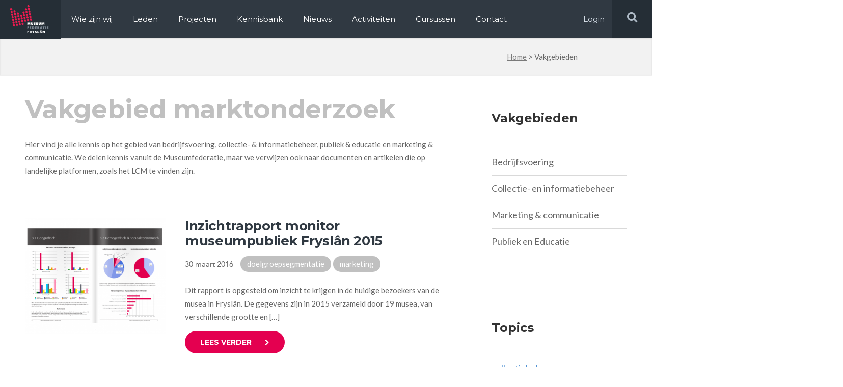

--- FILE ---
content_type: text/html; charset=UTF-8
request_url: https://www.museumfederatiefryslan.nl/vakgebieden/?tag-id=53&cat-name=marktonderzoek
body_size: 9745
content:
<!doctype html>
<html lang="nl-NL">
<head>

  <meta http-equiv="X-UA-Compatible" content="IE=edge,chrome=1">
  <meta charset="UTF-8" />
  <link rel="stylesheet" href="https://www.museumfederatiefryslan.nl/friksbeheer/wp-content/themes/fmf/style.css" type="text/css" media="screen" />
  <link rel="pingback" href="https://www.museumfederatiefryslan.nl/friksbeheer/xmlrpc.php" />
  <link rel="shortcut icon" href="https://www.museumfederatiefryslan.nl/friksbeheer/wp-content/themes/fmf/favicon.ico" />
  <meta name="viewport" content="width=device-width, user-scalable=no, initial-scale=1, minimum-scale=1, maximum-scale=1">
  <link href="https://fonts.googleapis.com/css2?family=Montserrat:wght@700&display=swap" rel="stylesheet">
  <title>Vakgebieden - Museumfederatie Fryslân</title>
  <meta name='robots' content='index, follow, max-image-preview:large, max-snippet:-1, max-video-preview:-1' />
	<style>img:is([sizes="auto" i], [sizes^="auto," i]) { contain-intrinsic-size: 3000px 1500px }</style>
	
	<!-- This site is optimized with the Yoast SEO plugin v26.1.1 - https://yoast.com/wordpress/plugins/seo/ -->
	<link rel="canonical" href="https://www.museumfederatiefryslan.nl/vakgebieden/" />
	<link rel="next" href="https://www.museumfederatiefryslan.nl/vakgebieden/page/2/" />
	<meta property="og:locale" content="nl_NL" />
	<meta property="og:type" content="website" />
	<meta property="og:title" content="Archief Vakgebieden - Museumfederatie Fryslân" />
	<meta property="og:url" content="https://www.museumfederatiefryslan.nl/vakgebieden/" />
	<meta property="og:site_name" content="Museumfederatie Fryslân" />
	<meta name="twitter:card" content="summary_large_image" />
	<script type="application/ld+json" class="yoast-schema-graph">{"@context":"https://schema.org","@graph":[{"@type":"CollectionPage","@id":"https://www.museumfederatiefryslan.nl/vakgebieden/","url":"https://www.museumfederatiefryslan.nl/vakgebieden/","name":"Archief Vakgebieden - Museumfederatie Fryslân","isPartOf":{"@id":"https://www.museumfederatiefryslan.nl/#website"},"breadcrumb":{"@id":"https://www.museumfederatiefryslan.nl/vakgebieden/#breadcrumb"},"inLanguage":"nl-NL"},{"@type":"BreadcrumbList","@id":"https://www.museumfederatiefryslan.nl/vakgebieden/#breadcrumb","itemListElement":[{"@type":"ListItem","position":1,"name":"Home","item":"https://www.museumfederatiefryslan.nl/"},{"@type":"ListItem","position":2,"name":"Vakgebieden"}]},{"@type":"WebSite","@id":"https://www.museumfederatiefryslan.nl/#website","url":"https://www.museumfederatiefryslan.nl/","name":"Museumfederatie Fryslân","description":"Provinciale organisatie ter ondersteuning van de musea in Friesland","potentialAction":[{"@type":"SearchAction","target":{"@type":"EntryPoint","urlTemplate":"https://www.museumfederatiefryslan.nl/?s={search_term_string}"},"query-input":{"@type":"PropertyValueSpecification","valueRequired":true,"valueName":"search_term_string"}}],"inLanguage":"nl-NL"}]}</script>
	<!-- / Yoast SEO plugin. -->


<link rel='dns-prefetch' href='//stats.wp.com' />
<link rel="alternate" type="application/rss+xml" title="Museumfederatie Fryslân &raquo; Vakgebieden feed" href="https://www.museumfederatiefryslan.nl/vakgebieden/feed/" />
<script type="text/javascript">
/* <![CDATA[ */
window._wpemojiSettings = {"baseUrl":"https:\/\/s.w.org\/images\/core\/emoji\/16.0.1\/72x72\/","ext":".png","svgUrl":"https:\/\/s.w.org\/images\/core\/emoji\/16.0.1\/svg\/","svgExt":".svg","source":{"concatemoji":"https:\/\/www.museumfederatiefryslan.nl\/friksbeheer\/wp-includes\/js\/wp-emoji-release.min.js?ver=6.8.3"}};
/*! This file is auto-generated */
!function(s,n){var o,i,e;function c(e){try{var t={supportTests:e,timestamp:(new Date).valueOf()};sessionStorage.setItem(o,JSON.stringify(t))}catch(e){}}function p(e,t,n){e.clearRect(0,0,e.canvas.width,e.canvas.height),e.fillText(t,0,0);var t=new Uint32Array(e.getImageData(0,0,e.canvas.width,e.canvas.height).data),a=(e.clearRect(0,0,e.canvas.width,e.canvas.height),e.fillText(n,0,0),new Uint32Array(e.getImageData(0,0,e.canvas.width,e.canvas.height).data));return t.every(function(e,t){return e===a[t]})}function u(e,t){e.clearRect(0,0,e.canvas.width,e.canvas.height),e.fillText(t,0,0);for(var n=e.getImageData(16,16,1,1),a=0;a<n.data.length;a++)if(0!==n.data[a])return!1;return!0}function f(e,t,n,a){switch(t){case"flag":return n(e,"\ud83c\udff3\ufe0f\u200d\u26a7\ufe0f","\ud83c\udff3\ufe0f\u200b\u26a7\ufe0f")?!1:!n(e,"\ud83c\udde8\ud83c\uddf6","\ud83c\udde8\u200b\ud83c\uddf6")&&!n(e,"\ud83c\udff4\udb40\udc67\udb40\udc62\udb40\udc65\udb40\udc6e\udb40\udc67\udb40\udc7f","\ud83c\udff4\u200b\udb40\udc67\u200b\udb40\udc62\u200b\udb40\udc65\u200b\udb40\udc6e\u200b\udb40\udc67\u200b\udb40\udc7f");case"emoji":return!a(e,"\ud83e\udedf")}return!1}function g(e,t,n,a){var r="undefined"!=typeof WorkerGlobalScope&&self instanceof WorkerGlobalScope?new OffscreenCanvas(300,150):s.createElement("canvas"),o=r.getContext("2d",{willReadFrequently:!0}),i=(o.textBaseline="top",o.font="600 32px Arial",{});return e.forEach(function(e){i[e]=t(o,e,n,a)}),i}function t(e){var t=s.createElement("script");t.src=e,t.defer=!0,s.head.appendChild(t)}"undefined"!=typeof Promise&&(o="wpEmojiSettingsSupports",i=["flag","emoji"],n.supports={everything:!0,everythingExceptFlag:!0},e=new Promise(function(e){s.addEventListener("DOMContentLoaded",e,{once:!0})}),new Promise(function(t){var n=function(){try{var e=JSON.parse(sessionStorage.getItem(o));if("object"==typeof e&&"number"==typeof e.timestamp&&(new Date).valueOf()<e.timestamp+604800&&"object"==typeof e.supportTests)return e.supportTests}catch(e){}return null}();if(!n){if("undefined"!=typeof Worker&&"undefined"!=typeof OffscreenCanvas&&"undefined"!=typeof URL&&URL.createObjectURL&&"undefined"!=typeof Blob)try{var e="postMessage("+g.toString()+"("+[JSON.stringify(i),f.toString(),p.toString(),u.toString()].join(",")+"));",a=new Blob([e],{type:"text/javascript"}),r=new Worker(URL.createObjectURL(a),{name:"wpTestEmojiSupports"});return void(r.onmessage=function(e){c(n=e.data),r.terminate(),t(n)})}catch(e){}c(n=g(i,f,p,u))}t(n)}).then(function(e){for(var t in e)n.supports[t]=e[t],n.supports.everything=n.supports.everything&&n.supports[t],"flag"!==t&&(n.supports.everythingExceptFlag=n.supports.everythingExceptFlag&&n.supports[t]);n.supports.everythingExceptFlag=n.supports.everythingExceptFlag&&!n.supports.flag,n.DOMReady=!1,n.readyCallback=function(){n.DOMReady=!0}}).then(function(){return e}).then(function(){var e;n.supports.everything||(n.readyCallback(),(e=n.source||{}).concatemoji?t(e.concatemoji):e.wpemoji&&e.twemoji&&(t(e.twemoji),t(e.wpemoji)))}))}((window,document),window._wpemojiSettings);
/* ]]> */
</script>
<style id='wp-emoji-styles-inline-css' type='text/css'>

	img.wp-smiley, img.emoji {
		display: inline !important;
		border: none !important;
		box-shadow: none !important;
		height: 1em !important;
		width: 1em !important;
		margin: 0 0.07em !important;
		vertical-align: -0.1em !important;
		background: none !important;
		padding: 0 !important;
	}
</style>
<link rel='stylesheet' id='wp-block-library-css' href='https://www.museumfederatiefryslan.nl/friksbeheer/wp-includes/css/dist/block-library/style.min.css?ver=6.8.3' type='text/css' media='all' />
<style id='classic-theme-styles-inline-css' type='text/css'>
/*! This file is auto-generated */
.wp-block-button__link{color:#fff;background-color:#32373c;border-radius:9999px;box-shadow:none;text-decoration:none;padding:calc(.667em + 2px) calc(1.333em + 2px);font-size:1.125em}.wp-block-file__button{background:#32373c;color:#fff;text-decoration:none}
</style>
<link rel='stylesheet' id='mediaelement-css' href='https://www.museumfederatiefryslan.nl/friksbeheer/wp-includes/js/mediaelement/mediaelementplayer-legacy.min.css?ver=4.2.17' type='text/css' media='all' />
<link rel='stylesheet' id='wp-mediaelement-css' href='https://www.museumfederatiefryslan.nl/friksbeheer/wp-includes/js/mediaelement/wp-mediaelement.min.css?ver=6.8.3' type='text/css' media='all' />
<style id='jetpack-sharing-buttons-style-inline-css' type='text/css'>
.jetpack-sharing-buttons__services-list{display:flex;flex-direction:row;flex-wrap:wrap;gap:0;list-style-type:none;margin:5px;padding:0}.jetpack-sharing-buttons__services-list.has-small-icon-size{font-size:12px}.jetpack-sharing-buttons__services-list.has-normal-icon-size{font-size:16px}.jetpack-sharing-buttons__services-list.has-large-icon-size{font-size:24px}.jetpack-sharing-buttons__services-list.has-huge-icon-size{font-size:36px}@media print{.jetpack-sharing-buttons__services-list{display:none!important}}.editor-styles-wrapper .wp-block-jetpack-sharing-buttons{gap:0;padding-inline-start:0}ul.jetpack-sharing-buttons__services-list.has-background{padding:1.25em 2.375em}
</style>
<style id='global-styles-inline-css' type='text/css'>
:root{--wp--preset--aspect-ratio--square: 1;--wp--preset--aspect-ratio--4-3: 4/3;--wp--preset--aspect-ratio--3-4: 3/4;--wp--preset--aspect-ratio--3-2: 3/2;--wp--preset--aspect-ratio--2-3: 2/3;--wp--preset--aspect-ratio--16-9: 16/9;--wp--preset--aspect-ratio--9-16: 9/16;--wp--preset--color--black: #000000;--wp--preset--color--cyan-bluish-gray: #abb8c3;--wp--preset--color--white: #ffffff;--wp--preset--color--pale-pink: #f78da7;--wp--preset--color--vivid-red: #cf2e2e;--wp--preset--color--luminous-vivid-orange: #ff6900;--wp--preset--color--luminous-vivid-amber: #fcb900;--wp--preset--color--light-green-cyan: #7bdcb5;--wp--preset--color--vivid-green-cyan: #00d084;--wp--preset--color--pale-cyan-blue: #8ed1fc;--wp--preset--color--vivid-cyan-blue: #0693e3;--wp--preset--color--vivid-purple: #9b51e0;--wp--preset--gradient--vivid-cyan-blue-to-vivid-purple: linear-gradient(135deg,rgba(6,147,227,1) 0%,rgb(155,81,224) 100%);--wp--preset--gradient--light-green-cyan-to-vivid-green-cyan: linear-gradient(135deg,rgb(122,220,180) 0%,rgb(0,208,130) 100%);--wp--preset--gradient--luminous-vivid-amber-to-luminous-vivid-orange: linear-gradient(135deg,rgba(252,185,0,1) 0%,rgba(255,105,0,1) 100%);--wp--preset--gradient--luminous-vivid-orange-to-vivid-red: linear-gradient(135deg,rgba(255,105,0,1) 0%,rgb(207,46,46) 100%);--wp--preset--gradient--very-light-gray-to-cyan-bluish-gray: linear-gradient(135deg,rgb(238,238,238) 0%,rgb(169,184,195) 100%);--wp--preset--gradient--cool-to-warm-spectrum: linear-gradient(135deg,rgb(74,234,220) 0%,rgb(151,120,209) 20%,rgb(207,42,186) 40%,rgb(238,44,130) 60%,rgb(251,105,98) 80%,rgb(254,248,76) 100%);--wp--preset--gradient--blush-light-purple: linear-gradient(135deg,rgb(255,206,236) 0%,rgb(152,150,240) 100%);--wp--preset--gradient--blush-bordeaux: linear-gradient(135deg,rgb(254,205,165) 0%,rgb(254,45,45) 50%,rgb(107,0,62) 100%);--wp--preset--gradient--luminous-dusk: linear-gradient(135deg,rgb(255,203,112) 0%,rgb(199,81,192) 50%,rgb(65,88,208) 100%);--wp--preset--gradient--pale-ocean: linear-gradient(135deg,rgb(255,245,203) 0%,rgb(182,227,212) 50%,rgb(51,167,181) 100%);--wp--preset--gradient--electric-grass: linear-gradient(135deg,rgb(202,248,128) 0%,rgb(113,206,126) 100%);--wp--preset--gradient--midnight: linear-gradient(135deg,rgb(2,3,129) 0%,rgb(40,116,252) 100%);--wp--preset--font-size--small: 13px;--wp--preset--font-size--medium: 20px;--wp--preset--font-size--large: 36px;--wp--preset--font-size--x-large: 42px;--wp--preset--spacing--20: 0.44rem;--wp--preset--spacing--30: 0.67rem;--wp--preset--spacing--40: 1rem;--wp--preset--spacing--50: 1.5rem;--wp--preset--spacing--60: 2.25rem;--wp--preset--spacing--70: 3.38rem;--wp--preset--spacing--80: 5.06rem;--wp--preset--shadow--natural: 6px 6px 9px rgba(0, 0, 0, 0.2);--wp--preset--shadow--deep: 12px 12px 50px rgba(0, 0, 0, 0.4);--wp--preset--shadow--sharp: 6px 6px 0px rgba(0, 0, 0, 0.2);--wp--preset--shadow--outlined: 6px 6px 0px -3px rgba(255, 255, 255, 1), 6px 6px rgba(0, 0, 0, 1);--wp--preset--shadow--crisp: 6px 6px 0px rgba(0, 0, 0, 1);}:where(.is-layout-flex){gap: 0.5em;}:where(.is-layout-grid){gap: 0.5em;}body .is-layout-flex{display: flex;}.is-layout-flex{flex-wrap: wrap;align-items: center;}.is-layout-flex > :is(*, div){margin: 0;}body .is-layout-grid{display: grid;}.is-layout-grid > :is(*, div){margin: 0;}:where(.wp-block-columns.is-layout-flex){gap: 2em;}:where(.wp-block-columns.is-layout-grid){gap: 2em;}:where(.wp-block-post-template.is-layout-flex){gap: 1.25em;}:where(.wp-block-post-template.is-layout-grid){gap: 1.25em;}.has-black-color{color: var(--wp--preset--color--black) !important;}.has-cyan-bluish-gray-color{color: var(--wp--preset--color--cyan-bluish-gray) !important;}.has-white-color{color: var(--wp--preset--color--white) !important;}.has-pale-pink-color{color: var(--wp--preset--color--pale-pink) !important;}.has-vivid-red-color{color: var(--wp--preset--color--vivid-red) !important;}.has-luminous-vivid-orange-color{color: var(--wp--preset--color--luminous-vivid-orange) !important;}.has-luminous-vivid-amber-color{color: var(--wp--preset--color--luminous-vivid-amber) !important;}.has-light-green-cyan-color{color: var(--wp--preset--color--light-green-cyan) !important;}.has-vivid-green-cyan-color{color: var(--wp--preset--color--vivid-green-cyan) !important;}.has-pale-cyan-blue-color{color: var(--wp--preset--color--pale-cyan-blue) !important;}.has-vivid-cyan-blue-color{color: var(--wp--preset--color--vivid-cyan-blue) !important;}.has-vivid-purple-color{color: var(--wp--preset--color--vivid-purple) !important;}.has-black-background-color{background-color: var(--wp--preset--color--black) !important;}.has-cyan-bluish-gray-background-color{background-color: var(--wp--preset--color--cyan-bluish-gray) !important;}.has-white-background-color{background-color: var(--wp--preset--color--white) !important;}.has-pale-pink-background-color{background-color: var(--wp--preset--color--pale-pink) !important;}.has-vivid-red-background-color{background-color: var(--wp--preset--color--vivid-red) !important;}.has-luminous-vivid-orange-background-color{background-color: var(--wp--preset--color--luminous-vivid-orange) !important;}.has-luminous-vivid-amber-background-color{background-color: var(--wp--preset--color--luminous-vivid-amber) !important;}.has-light-green-cyan-background-color{background-color: var(--wp--preset--color--light-green-cyan) !important;}.has-vivid-green-cyan-background-color{background-color: var(--wp--preset--color--vivid-green-cyan) !important;}.has-pale-cyan-blue-background-color{background-color: var(--wp--preset--color--pale-cyan-blue) !important;}.has-vivid-cyan-blue-background-color{background-color: var(--wp--preset--color--vivid-cyan-blue) !important;}.has-vivid-purple-background-color{background-color: var(--wp--preset--color--vivid-purple) !important;}.has-black-border-color{border-color: var(--wp--preset--color--black) !important;}.has-cyan-bluish-gray-border-color{border-color: var(--wp--preset--color--cyan-bluish-gray) !important;}.has-white-border-color{border-color: var(--wp--preset--color--white) !important;}.has-pale-pink-border-color{border-color: var(--wp--preset--color--pale-pink) !important;}.has-vivid-red-border-color{border-color: var(--wp--preset--color--vivid-red) !important;}.has-luminous-vivid-orange-border-color{border-color: var(--wp--preset--color--luminous-vivid-orange) !important;}.has-luminous-vivid-amber-border-color{border-color: var(--wp--preset--color--luminous-vivid-amber) !important;}.has-light-green-cyan-border-color{border-color: var(--wp--preset--color--light-green-cyan) !important;}.has-vivid-green-cyan-border-color{border-color: var(--wp--preset--color--vivid-green-cyan) !important;}.has-pale-cyan-blue-border-color{border-color: var(--wp--preset--color--pale-cyan-blue) !important;}.has-vivid-cyan-blue-border-color{border-color: var(--wp--preset--color--vivid-cyan-blue) !important;}.has-vivid-purple-border-color{border-color: var(--wp--preset--color--vivid-purple) !important;}.has-vivid-cyan-blue-to-vivid-purple-gradient-background{background: var(--wp--preset--gradient--vivid-cyan-blue-to-vivid-purple) !important;}.has-light-green-cyan-to-vivid-green-cyan-gradient-background{background: var(--wp--preset--gradient--light-green-cyan-to-vivid-green-cyan) !important;}.has-luminous-vivid-amber-to-luminous-vivid-orange-gradient-background{background: var(--wp--preset--gradient--luminous-vivid-amber-to-luminous-vivid-orange) !important;}.has-luminous-vivid-orange-to-vivid-red-gradient-background{background: var(--wp--preset--gradient--luminous-vivid-orange-to-vivid-red) !important;}.has-very-light-gray-to-cyan-bluish-gray-gradient-background{background: var(--wp--preset--gradient--very-light-gray-to-cyan-bluish-gray) !important;}.has-cool-to-warm-spectrum-gradient-background{background: var(--wp--preset--gradient--cool-to-warm-spectrum) !important;}.has-blush-light-purple-gradient-background{background: var(--wp--preset--gradient--blush-light-purple) !important;}.has-blush-bordeaux-gradient-background{background: var(--wp--preset--gradient--blush-bordeaux) !important;}.has-luminous-dusk-gradient-background{background: var(--wp--preset--gradient--luminous-dusk) !important;}.has-pale-ocean-gradient-background{background: var(--wp--preset--gradient--pale-ocean) !important;}.has-electric-grass-gradient-background{background: var(--wp--preset--gradient--electric-grass) !important;}.has-midnight-gradient-background{background: var(--wp--preset--gradient--midnight) !important;}.has-small-font-size{font-size: var(--wp--preset--font-size--small) !important;}.has-medium-font-size{font-size: var(--wp--preset--font-size--medium) !important;}.has-large-font-size{font-size: var(--wp--preset--font-size--large) !important;}.has-x-large-font-size{font-size: var(--wp--preset--font-size--x-large) !important;}
:where(.wp-block-post-template.is-layout-flex){gap: 1.25em;}:where(.wp-block-post-template.is-layout-grid){gap: 1.25em;}
:where(.wp-block-columns.is-layout-flex){gap: 2em;}:where(.wp-block-columns.is-layout-grid){gap: 2em;}
:root :where(.wp-block-pullquote){font-size: 1.5em;line-height: 1.6;}
</style>
<link rel='stylesheet' id='contact-form-7-css' href='https://www.museumfederatiefryslan.nl/friksbeheer/wp-content/plugins/contact-form-7/includes/css/styles.css?ver=6.1.2' type='text/css' media='all' />
<link rel='stylesheet' id='overwrite-css' href='https://www.museumfederatiefryslan.nl/friksbeheer/wp-content/themes/fmf/css/overwrite.css?ver=6.8.3' type='text/css' media='all' />
<link rel='stylesheet' id='awesome-css' href='https://www.museumfederatiefryslan.nl/friksbeheer/wp-content/themes/fmf/css/font-awesome.min.css?ver=6.8.3' type='text/css' media='all' />
<link rel='stylesheet' id='fancybox-css' href='https://www.museumfederatiefryslan.nl/friksbeheer/wp-content/themes/fmf/css/jquery.fancybox.min.css?ver=6.8.3' type='text/css' media='all' />
<script type="text/javascript" src="https://www.museumfederatiefryslan.nl/friksbeheer/wp-includes/js/jquery/jquery.min.js?ver=3.7.1" id="jquery-core-js"></script>
<script type="text/javascript" src="https://www.museumfederatiefryslan.nl/friksbeheer/wp-includes/js/jquery/jquery-migrate.min.js?ver=3.4.1" id="jquery-migrate-js"></script>
<script type="text/javascript" src="https://www.museumfederatiefryslan.nl/friksbeheer/wp-content/themes/fmf/js/jquery.bxslider.min.js?ver=6.8.3" id="slider-js"></script>
<script type="text/javascript" src="https://www.museumfederatiefryslan.nl/friksbeheer/wp-content/themes/fmf/js/viewport-size.js?ver=6.8.3" id="viewport-js"></script>
<script type="text/javascript" src="https://www.museumfederatiefryslan.nl/friksbeheer/wp-content/themes/fmf/js/jquery.debouncedresize.js?ver=6.8.3" id="bounce-js"></script>
<script type="text/javascript" src="https://www.museumfederatiefryslan.nl/friksbeheer/wp-content/themes/fmf/js/slick.min.js?ver=6.8.3" id="slick-js"></script>
<script type="text/javascript" src="https://www.museumfederatiefryslan.nl/friksbeheer/wp-content/themes/fmf/js/jquery.fancybox.min.js?ver=6.8.3" id="fancybox-js"></script>
<script type="text/javascript" src="https://www.museumfederatiefryslan.nl/friksbeheer/wp-content/themes/fmf/js/functions.js?ver=6.8.3" id="functions-js"></script>
<link rel="https://api.w.org/" href="https://www.museumfederatiefryslan.nl/wp-json/" /><link rel="EditURI" type="application/rsd+xml" title="RSD" href="https://www.museumfederatiefryslan.nl/friksbeheer/xmlrpc.php?rsd" />
<meta name="generator" content="WordPress 6.8.3" />
	<style>img#wpstats{display:none}</style>
		<link rel="icon" href="https://www.museumfederatiefryslan.nl/friksbeheer/wp-content/uploads/2014/05/cropped-mff-32x32.jpg" sizes="32x32" />
<link rel="icon" href="https://www.museumfederatiefryslan.nl/friksbeheer/wp-content/uploads/2014/05/cropped-mff-192x192.jpg" sizes="192x192" />
<link rel="apple-touch-icon" href="https://www.museumfederatiefryslan.nl/friksbeheer/wp-content/uploads/2014/05/cropped-mff-180x180.jpg" />
<meta name="msapplication-TileImage" content="https://www.museumfederatiefryslan.nl/friksbeheer/wp-content/uploads/2014/05/cropped-mff-270x270.jpg" />
  <script>
  (function(i,s,o,g,r,a,m){i['GoogleAnalyticsObject']=r;i[r]=i[r]||function(){
  	(i[r].q=i[r].q||[]).push(arguments)},i[r].l=1*new Date();a=s.createElement(o),
  	m=s.getElementsByTagName(o)[0];a.async=1;a.src=g;m.parentNode.insertBefore(a,m)
	})(window,document,'script','//www.google-analytics.com/analytics.js','ga');
		ga('create', 'UA-72656846-1', 'auto');
		ga('send', 'pageview');
	</script>
</head>
<body data-rsssl=1 class="archive post-type-archive post-type-archive-vakgebieden wp-theme-fmf">
	<div id="header" class="clearfix">
    	<div class="left">
        	<div class="logo left">
            	<a itemprop="url" href="https://www.museumfederatiefryslan.nl"><img src="https://www.museumfederatiefryslan.nl/friksbeheer/wp-content/themes/fmf/images/logo.png" alt="Logo, Museum federatie Fryslan" title="Logo, Museum federatie Fryslan" /></a>
            </div>
            <div class="menu-holder left">
            	<div class="menu-wie-zijn-wij-container"><ul id="menu-wie-zijn-wij" class="menu"><li id="menu-item-2373" class="first-menu-item menu-item menu-item-type-post_type menu-item-object-page menu-item-2373"><a href="https://www.museumfederatiefryslan.nl/wie-zijn-wij/">Wie zijn wij</a></li>
<li id="menu-item-8989" class="menu-item menu-item-type-post_type menu-item-object-page menu-item-8989"><a href="https://www.museumfederatiefryslan.nl/leden/">Leden</a></li>
<li id="menu-item-8822" class="menu-item menu-item-type-post_type menu-item-object-page menu-item-8822"><a href="https://www.museumfederatiefryslan.nl/projecten/">Projecten</a></li>
<li id="menu-item-7289" class="menu-item menu-item-type-custom menu-item-object-custom menu-item-7289"><a href="https://www.museumfederatiefryslan.nl/kennisbank-vakgebieden/">Kennisbank</a></li>
<li id="menu-item-49" class="menu-item menu-item-type-post_type_archive menu-item-object-nieuws menu-item-49"><a href="https://www.museumfederatiefryslan.nl/nieuws/">Nieuws</a></li>
<li id="menu-item-40" class="menu-item menu-item-type-post_type_archive menu-item-object-activiteiten menu-item-40"><a href="https://www.museumfederatiefryslan.nl/activiteiten/">Activiteiten</a></li>
<li id="menu-item-2402" class="menu-item menu-item-type-post_type_archive menu-item-object-cursussen menu-item-2402"><a href="https://www.museumfederatiefryslan.nl/cursussen/">Cursussen</a></li>
<li id="menu-item-2273" class="last-menu-item menu-item menu-item-type-post_type menu-item-object-page menu-item-2273"><a href="https://www.museumfederatiefryslan.nl/contact/">Contact</a></li>
</ul></div>							<ul><li class="log-in"><a target="_blank" href="https://www.museumfederatiefryslan.nl/friksbeheer/wp-admin/" >Login</a></li></ul>
            </div>
        </div>
        <div class="right">
            <button type="button" role="button" aria-label="Toggle Navigation" class="lines-button x2 menu-button">
                <span class="lines"></span>
            </button>
            <div class="search-holder">
                <form role="search" method="get" id="searchform" class="searchform" action="https://www.museumfederatiefryslan.nl">
                    <input type="text" value="" placeholder="Zoek op steekwoorden" name="s" id="s">
                    <input type="submit" id="searchsubmit" value="">
                </form>
                <div class="search right">
                    <i class="fa fa-search fa-fw"></i>
                </div>
            </div>
            <div class="menu-holder log-in right">
                <a target="_blank" href="https://museumfederatiefryslan.nl/friksbeheer/wp-admin/">Login</a>
            </div>
        </div>
    </div>
    <div class="overlay-menu"></div>
        	<div id="breadcrumb-holder" class="bg-grey">
	<div class="container">
		<p id="breadcrumbs"><span><span><a href="https://www.museumfederatiefryslan.nl/">Home</a></span> &gt; <span class="breadcrumb_last" aria-current="page">Vakgebieden</span></span></p>    </div>
</div>    	<div id="content" class="container clearfix">
        <div class="main left archive border-box">
        	        	            	<h1>Vakgebied marktonderzoek</h1>
                                                            	<p>Hier vind je alle kennis op het gebied van bedrijfsvoering, collectie- &amp; informatiebeheer, publiek &amp; educatie en marketing &amp; communicatie. We delen kennis vanuit de Museumfederatie, maar we verwijzen ook naar documenten en artikelen die op landelijke platformen, zoals het LCM te vinden zijn.<br />
</p>
                      	            	<div class="single-item clearfix">
                	<a href="https://www.museumfederatiefryslan.nl/vakgebieden/inzichtrapport-monitor-museumpubliek-fryslan-2015/"><div class="img-holder left"><div class="overlay-hover"></div><img width="352" height="290" src="https://www.museumfederatiefryslan.nl/friksbeheer/wp-content/uploads/2016/03/rapport-352x290.png" class="attachment-archive size-archive wp-post-image" alt="Inizchtrapport Monitor Museumpubliek Fryslân 2015" decoding="async" loading="lazy" /></div></a>
                    <div class="text-holder right">
                        <h2><a href="https://www.museumfederatiefryslan.nl/vakgebieden/inzichtrapport-monitor-museumpubliek-fryslan-2015/" rel="bookmark" title="Permanent Link to Inzichtrapport monitor museumpubliek Fryslân 2015">Inzichtrapport monitor museumpubliek Fryslân 2015</a></h2>
                         <span class="date">30 maart 2016</span>
                                                                        	                                                       		<a class="terms">doelgroepsegmentatie</a>
                                                                            	                                                       		<a class="terms">marketing</a>
                                                                            	                                                                            	                                                                            <div class="clear"></div>
                        <p>Dit rapport is opgesteld om inzicht te krijgen in de huidige bezoekers van de musea in Fryslân. De gegevens zijn in 2015 verzameld door 19 musea, van verschillende grootte en [&hellip;]</p>
                        <a class="button small" href="https://www.museumfederatiefryslan.nl/vakgebieden/inzichtrapport-monitor-museumpubliek-fryslan-2015/">Lees verder<i class="fa fa-chevron-right"></i></a>
                    </div>
               	</div>
			                        <div class="clear"></div>
            <div class="social-buttons">
	<span class="title">Deel deze pagina</span>
    <a class="fb" href="https://www.facebook.com/sharer/sharer.php?u=https://www.museumfederatiefryslan.nl/vakgebieden/inzichtrapport-monitor-museumpubliek-fryslan-2015/"><i class="fa fa-facebook"></i></a>
    <a class="tw" href="https://twitter.com/home?status=https://www.museumfederatiefryslan.nl/vakgebieden/inzichtrapport-monitor-museumpubliek-fryslan-2015/"><i class="fa fa-twitter"></i></a>
    <a class="li" href="https://www.linkedin.com/shareArticle?mini=true&url=https://www.museumfederatiefryslan.nl/vakgebieden/inzichtrapport-monitor-museumpubliek-fryslan-2015/&title=Inzichtrapport monitor museumpubliek Fryslân 2015"><i class="fa fa-linkedin-square"></i></a>
    <a class="mail" href="mailto:?subject=Bekijk deze pagina&body=Hee, ik heb deze pagina gevonden. Ik denk dat je deze link https://www.museumfederatiefryslan.nl/vakgebieden/inzichtrapport-monitor-museumpubliek-fryslan-2015/ wel interesant vind"><i class="fa fa-envelope"></i></a>
</div>        </div>
        <div class="side right border-box">
    <div class="border-bottom"></div>
    <div class="other-news  top">
                                                            <div class="category-holder nm">
                <div class='block-title'><span>Vakgebieden</span></div>                <ul>
                                                                                                    <li >
                            <a href="/soort/bedrijfsvoering/">Bedrijfsvoering</a>
                       </li>
                                                                                                                        <li >
                            <a href="/soort/collectievorming/">Collectie- en informatiebeheer</a>
                       </li>
                                                                                                                        <li >
                            <a href="/soort/marketing-communicatie/">Marketing &amp; communicatie</a>
                       </li>
                                                                                                                        <li >
                            <a href="/soort/publiek-en-educatie/">Publiek en Educatie</a>
                       </li>
                                                    
                                </ul>
                <div class="remove-border"></div>
            </div>
               
    </div>
                                                         <div class="category-holder">
                <div class="rela">
                 <div class='block-title'><span>Topics</span></div>                                                                                                                            <div class="single-term topic test123 " >
                            <a href="/vakgebieden/?tag-id=57&cat-name=collectiebeheer">collectiebeheer</a>
                        </div>
                                                                                                                                                <div class="single-term topic test123 " >
                            <a href="/vakgebieden/?tag-id=45&cat-name=Collectievorming">Collectievorming</a>
                        </div>
                                                                                                                                                <div class="single-term topic test123 " >
                            <a href="/vakgebieden/?tag-id=59&cat-name=Collectiewaardering (Fan de Souder)">Collectiewaardering (Fan de Souder)</a>
                        </div>
                                                                                                                                                <div class="single-term topic test123 " >
                            <a href="/vakgebieden/?tag-id=54&cat-name=doelgroepsegmentatie">doelgroepsegmentatie</a>
                        </div>
                                                                                                                                                <div class="single-term topic test123 " >
                            <a href="/vakgebieden/?tag-id=42&cat-name=Fondsenwerving">Fondsenwerving</a>
                        </div>
                                                                                                                                                <div class="single-term topic test123 " >
                            <a href="/vakgebieden/?tag-id=39&cat-name=Keurmerk">Keurmerk</a>
                        </div>
                                                                                                                                                <div class="single-term topic test123 " >
                            <a href="/vakgebieden/?tag-id=48&cat-name=marketing">marketing</a>
                        </div>
                                                                                                                                                <div class="single-term topic test123 current_page_item" >
                            <a href="/vakgebieden/?tag-id=53&cat-name=marktonderzoek">marktonderzoek</a>
                        </div>
                                                                                                                                                <div class="single-term topic test123 " >
                            <a href="/vakgebieden/?tag-id=38&cat-name=Museumbeleid">Museumbeleid</a>
                        </div>
                                                                                                                                                <div class="single-term topic test123 " >
                            <a href="/vakgebieden/?tag-id=46&cat-name=Toegankelijkheid">Toegankelijkheid</a>
                        </div>
                                                                                                                                                <div class="single-term topic test123 " >
                            <a href="/vakgebieden/?tag-id=43&cat-name=Veiligheidszorg">Veiligheidszorg</a>
                        </div>
                                                                    <div class="remove-border"></div>
                </div>
            </div>
        </div>
    </div>
<div id="footer">
	<div class="container clearfix">
    	<div class="block border-box big left">
        	<h4>Museumfederatie Fryslân</h4>
            <p>Museumfederatie Fryslân is de provinciale organisatie ter ondersteuning van de musea in Friesland. Wij staan voor het toegankelijk maken en behouden van het cultureel erfgoed in Friesland op een zo hoog mogelijk niveau. We delen kennis en geven advies op het gebied van bedrijfsvoering, collectie- &amp; informatiebeheer, publiek &amp; educatie en marketing &amp; communicatie. Samenwerken op provincie- en erfgoed breed niveau staat hierbij centraal. Hiermee brengen we musea, collecties en overig erfgoed naar een hoger niveau. Kortom, wij staan voor museale kwaliteit!</p>
        </div>	
        <div class="block border-box news left">
        	<h4>Laatste nieuws</h4>
                         
                                	<div class="single-news">
                    	<a href="https://www.museumfederatiefryslan.nl/nieuws/in-2025-veel-belangstelling-voor-friese-musea-door-herdenkingen-en-aansprekende-tentoonstellingen/">
                        	<span class="date">12 januari 2026</span>
                        	<span class="title">In 2025 veel belangstelling voor Friese musea door herdenkingen en aansprekende tentoonstellingen</span>
                       	</a>
                    </div>
                                	<div class="single-news">
                    	<a href="https://www.museumfederatiefryslan.nl/nieuws/oproep-ocw-vergroot-de-weerbaarheid-van-uw-collectie/">
                        	<span class="date">6 januari 2026</span>
                        	<span class="title">Oproep OCW: Vergroot de weerbaarheid van uw collectie</span>
                       	</a>
                    </div>
                                	<div class="single-news">
                    	<a href="https://www.museumfederatiefryslan.nl/nieuws/landelijke-kennisbank-voor-erfgoedsector-gelanceerd/">
                        	<span class="date">17 december 2025</span>
                        	<span class="title">Landelijke kennisbank voor erfgoedsector gelanceerd</span>
                       	</a>
                    </div>
                                    </div>	
        <div class="block border-box left">
        	<h4>Direct naar</h4>
        	<div class="menu-footer-menu-container"><ul id="menu-footer-menu" class="menu"><li id="menu-item-100" class="first-menu-item menu-item menu-item-type-post_type menu-item-object-page menu-item-home menu-item-100"><a href="https://www.museumfederatiefryslan.nl/">Home</a></li>
<li id="menu-item-97" class="menu-item menu-item-type-post_type menu-item-object-page menu-item-97"><a href="https://www.museumfederatiefryslan.nl/privacy/">Privacy</a></li>
<li id="menu-item-98" class="menu-item menu-item-type-post_type menu-item-object-page menu-item-98"><a href="https://www.museumfederatiefryslan.nl/disclaimer/">Disclaimer</a></li>
<li id="menu-item-5738" class="last-menu-item menu-item menu-item-type-post_type menu-item-object-page menu-item-5738"><a href="https://www.museumfederatiefryslan.nl/wie-zijn-wij/veelgestelde-vragen/">Veelgestelde vragen</a></li>
</ul></div>        </div>	
        <div class="block border-box left last">
        	<h4>Contact</h4>
            <span>Druifstreek 63</span>
            <span>8911 LH Leeuwarden</span>
            <p></p>
            <span><i class="fa fa-phone"></i><a href="tel:058 213 91 85">058 213 91 85</a></span>
            <span><i class="fa fa-envelope"></i><a href="mailto:info@museumfederatiefryslan.nl">info@museumfederatiefryslan.nl</a></span>
        </div>	
    </div>
</div>
<div id="copyright">
	<div class="container clearfix">
    	<div class="left">
        	<span>© Museumfederatie Fryslân</span>
        </div>
        <div class="right">
        	<div class="menu-footer-lower-menu-container"><ul id="menu-footer-lower-menu" class="menu"><li id="menu-item-94" class="first-menu-item menu-item menu-item-type-post_type menu-item-object-page menu-item-94"><a href="https://www.museumfederatiefryslan.nl/alg-voorwaarden/">Alg. Voorwaarden</a></li>
<li id="menu-item-96" class="menu-item menu-item-type-post_type menu-item-object-page menu-item-96"><a href="https://www.museumfederatiefryslan.nl/privacy/">Privacy</a></li>
<li id="menu-item-2349" class="last-menu-item menu-item menu-item-type-post_type menu-item-object-page menu-item-2349"><a href="https://www.museumfederatiefryslan.nl/disclaimer/">Disclaimer</a></li>
</ul></div>	
        </div>
    </div>
</div>
<script type="speculationrules">
{"prefetch":[{"source":"document","where":{"and":[{"href_matches":"\/*"},{"not":{"href_matches":["\/friksbeheer\/wp-*.php","\/friksbeheer\/wp-admin\/*","\/friksbeheer\/wp-content\/uploads\/*","\/friksbeheer\/wp-content\/*","\/friksbeheer\/wp-content\/plugins\/*","\/friksbeheer\/wp-content\/themes\/fmf\/*","\/*\\?(.+)"]}},{"not":{"selector_matches":"a[rel~=\"nofollow\"]"}},{"not":{"selector_matches":".no-prefetch, .no-prefetch a"}}]},"eagerness":"conservative"}]}
</script>
<script type="text/javascript" src="https://www.museumfederatiefryslan.nl/friksbeheer/wp-includes/js/dist/hooks.min.js?ver=4d63a3d491d11ffd8ac6" id="wp-hooks-js"></script>
<script type="text/javascript" src="https://www.museumfederatiefryslan.nl/friksbeheer/wp-includes/js/dist/i18n.min.js?ver=5e580eb46a90c2b997e6" id="wp-i18n-js"></script>
<script type="text/javascript" id="wp-i18n-js-after">
/* <![CDATA[ */
wp.i18n.setLocaleData( { 'text direction\u0004ltr': [ 'ltr' ] } );
/* ]]> */
</script>
<script type="text/javascript" src="https://www.museumfederatiefryslan.nl/friksbeheer/wp-content/plugins/contact-form-7/includes/swv/js/index.js?ver=6.1.2" id="swv-js"></script>
<script type="text/javascript" id="contact-form-7-js-translations">
/* <![CDATA[ */
( function( domain, translations ) {
	var localeData = translations.locale_data[ domain ] || translations.locale_data.messages;
	localeData[""].domain = domain;
	wp.i18n.setLocaleData( localeData, domain );
} )( "contact-form-7", {"translation-revision-date":"2025-09-30 06:28:05+0000","generator":"GlotPress\/4.0.1","domain":"messages","locale_data":{"messages":{"":{"domain":"messages","plural-forms":"nplurals=2; plural=n != 1;","lang":"nl"},"This contact form is placed in the wrong place.":["Dit contactformulier staat op de verkeerde plek."],"Error:":["Fout:"]}},"comment":{"reference":"includes\/js\/index.js"}} );
/* ]]> */
</script>
<script type="text/javascript" id="contact-form-7-js-before">
/* <![CDATA[ */
var wpcf7 = {
    "api": {
        "root": "https:\/\/www.museumfederatiefryslan.nl\/wp-json\/",
        "namespace": "contact-form-7\/v1"
    },
    "cached": 1
};
/* ]]> */
</script>
<script type="text/javascript" src="https://www.museumfederatiefryslan.nl/friksbeheer/wp-content/plugins/contact-form-7/includes/js/index.js?ver=6.1.2" id="contact-form-7-js"></script>
<script type="text/javascript" id="jetpack-stats-js-before">
/* <![CDATA[ */
_stq = window._stq || [];
_stq.push([ "view", JSON.parse("{\"v\":\"ext\",\"blog\":\"244036378\",\"post\":\"0\",\"tz\":\"1\",\"srv\":\"www.museumfederatiefryslan.nl\",\"arch_results\":\"4\",\"j\":\"1:15.1.1\"}") ]);
_stq.push([ "clickTrackerInit", "244036378", "0" ]);
/* ]]> */
</script>
<script type="text/javascript" src="https://stats.wp.com/e-202603.js" id="jetpack-stats-js" defer="defer" data-wp-strategy="defer"></script>
<script type="text/javascript">
  WebFontConfig = {
    google: { families: [ 'Lato::latin', 'Montserrat::latin' ] }
  };
  (function() {
    var wf = document.createElement('script');
    wf.src = ('https:' == document.location.protocol ? 'https' : 'http') +
      '://ajax.googleapis.com/ajax/libs/webfont/1/webfont.js';
    wf.type = 'text/javascript';
    wf.async = 'true';
    var s = document.getElementsByTagName('script')[0];
    s.parentNode.insertBefore(wf, s);
  })(); </script>
  <script type="text/javascript">
	var gaJsHost = (("https:" == document.location.protocol) ? "https://ssl." : "http://www.");
	document.write(unescape("%3Cscript src='" + gaJsHost + "google-analytics.com/ga.js' type='text/javascript'%3E%3C/script%3E"));
	</script>
	<script type="text/javascript">
	var pageTracker = _gat._getTracker("UA-868899-36");
	pageTracker._initData();
	pageTracker._trackPageview();
	</script>
</body>
</html>
<!--
Performance optimized by W3 Total Cache. Learn more: https://www.boldgrid.com/w3-total-cache/

Paginacaching met Disk: Enhanced (Requested URI contains query) 

Served from: www.museumfederatiefryslan.nl @ 2026-01-18 13:11:21 by W3 Total Cache
-->

--- FILE ---
content_type: text/css
request_url: https://www.museumfederatiefryslan.nl/friksbeheer/wp-content/themes/fmf/style.css
body_size: 10868
content:
/*
Theme Name: Musuem Federatie Fryslan
Author: Friks
Author URI: http://www.friks.nl/
Version: 1.0

2015, Friks. All rights reserved
*/

@font-face {
	font-family: 'Conv_AvenirNextLTPro-Demi';
	src: url('fonts/AvenirNextLTPro-Demi.eot');
	src: local('☺'), url('fonts/AvenirNextLTPro-Demi.woff') format('woff'), url('fonts/AvenirNextLTPro-Demi.ttf') format('truetype'), url('fonts/AvenirNextLTPro-Demi.svg') format('svg');
	font-weight: normal;
	font-style: normal;
}

@font-face {
	font-family: 'Conv_AvenirNextLTPro-Bold';
	src: url('fonts/AvenirNextLTPro-Bold.eot');
	src: local('☺'), url('fonts/AvenirNextLTPro-Bold.woff') format('woff'), url('fonts/AvenirNextLTPro-Bold.ttf') format('truetype'), url('fonts/AvenirNextLTPro-Bold.svg') format('svg');
	font-weight: normal;
	font-style: normal;
}
@font-face {
    font-family: 'avenirregular';
    src: url('fonts/avenir-roman-webfont.eot');
    src: url('fonts/avenir-roman-webfont.eot?#iefix') format('embedded-opentype'),
         url('fonts/avenir-roman-webfont.woff2') format('woff2'),
         url('fonts/avenir-roman-webfont.woff') format('woff'),
         url('fonts/avenir-roman-webfont.ttf') format('truetype'),
         url('fonts/avenir-roman-webfont.svg#avenirregular') format('svg');
    font-weight: normal;
    font-style: normal;

}
@font-face {
    font-family: 'avenir_85_heavyregular';
    src: url('fonts/avenir_heavy_font_download-webfont.eot');
    src: url('fonts/avenir_heavy_font_download-webfont.eot?#iefix') format('embedded-opentype'),
         url('fonts/avenir_heavy_font_download-webfont.woff2') format('woff2'),
         url('fonts/avenir_heavy_font_download-webfont.woff') format('woff'),
         url('fonts/avenir_heavy_font_download-webfont.ttf') format('truetype'),
         url('fonts/avenir_heavy_font_download-webfont.svg#avenir_85_heavyregular') format('svg');
    font-weight: normal;
    font-style: normal;

}
@-ms-viewport{
  width: device-width;
}
/*########################################################################################################################
						######### <---*/ALGEMEEN{}/*---> #################################################################
########################################################################################################################*/
* {margin:0; padding:0;}
p {margin-bottom:1.5em;}
.clear {clear:both;}
.left {float:left;}
.right {float:right;}
.hide {display:none;}
.show {display:block;}
a img {border:none;}
.rela {position:relative;}
img {max-width:100%; height:auto; vertical-align:middle;}
html {background: #fff;overflow-x:hidden;}
body {font-family: 'Montserrat', sans-serif;overflow-x:hidden;  position:relative; font-weight:400; font-size:18px; line-height:28px; color:#666666; -webkit-font-smoothing: antialiased; -moz-osx-font-smoothing: grayscale;}
.wrapper_small {width:940px; margin:0 auto;}
.wrapper_big {width:1040px; margin:0 auto;}
.clearfix:after {  content: " "; /* Older browser do not support empty content */visibility: hidden;display: block; height: 0;clear: both;}
.bg-grey {background-color:#f2f2f2;}
.bg-white {background-color:#fff;}
.bg-blue {background-color:#edf5f5;}
.border-box {-webkit-box-sizing: border-box;-moz-box-sizing: border-box;box-sizing: border-box;}
.container {max-width:1618px; margin:0 auto;} 
p {font-family: 'Lato', sans-serif; }
.img-holder {max-width:100%;}
@media (max-width:1918px) {.container {padding:0 7.8125%;}}
a {color:#96c026;font-family: 'Lato', sans-serif; text-decoration:none; }
a:hover {color:#369da1;}
.button {background:#96c026; display:inline-block; color:#fff; font-weight:700;font-family: 'Montserrat', sans-serif; text-transform:uppercase; line-height:51px; padding:0 30px; border-radius:30px; -webkit-border-radius:30px; -moz-border-radius:30px; -o-border-radius:30px; font-size:14px; text-transform:uppercase;     -webkit-transition: all 150ms ease-out; -o-transition: all 150ms ease-out; transition: all 150ms ease-out; }
.button i {margin-left:26px; font-size:20px;}
.button:hover {background:#ff0059; color:#fff;}
button.button {border:none;}
button:focus {outline:0;}
/*########################################################################################################################
						######### <---*/ALGEMEEN{}/*---> #################################################################
########################################################################################################################*/




/*########################################################################################################################
						######### <---*/HEADER{}/*---> ###################################################################
########################################################################################################################*/
#header {background:#fff; height:100px;   position:relative;}
#header .logo {padding: 21px 44px 26px 40px; background:#96c026;}
#header .menu-holder ul li {list-style-type:none; float:left; margin:0 50px; line-height:101px; height:101px; }
#header .menu-holder ul li a {text-decoration:none;font-size:18px; color:#369da1;-webkit-transition: all 100ms ease-out 100ms;-moz-transition: all 100ms ease-out 100ms;-o-transition: all 100ms ease-out 100ms;transition:all 100ms ease-out 100ms; font-family: 'Montserrat', sans-serif;}
#header .menu-holder ul li a:hover,
#header .menu-holder ul li.current-menu-item a,
#header .menu-holder ul li.current-page-ancestor a {color:#106a6e;}
#header .menu-holder ul li.last-menu-item {margin-right:0;}
#header .search {padding: 37px 35px 36px 40px; background:#edf5f5; cursor:pointer; position:relative; z-index:99; }
#header .search-holder.active .search {padding: 37px 36px 36px 42px;}
#header .search i {font-size:22px; color:#8c97a2;}
#header .search-holder.active .search i:before {content: "\f00d";}
#header .search-holder {float:right; background:#252e36;}
#header .search-holder.active {}
#header .search-holder form {position:absolute; right:-330px; background:#252e36; height:100%;padding: 0 0 0 30px;-webkit-transition: all 300ms ease-out 300ms;-moz-transition: all 300ms ease-out 300ms;-o-transition: all 300ms ease-out 300ms;transition:all 300ms ease-out 300ms;}
#header .search-holder form input[type=submit]{position: absolute; right: 1px;top: 24px; background:url('images/loop-white.png') no-repeat center #e40050; border: none; height: 49px;width: 49px; cursor:pointer;}
#header .search-holder form input[type=submit]:hover { background-color:#c70046; }
#header .search-holder form input[type=text] {font-size: 18px;padding-left:20px; -webkit-box-sizing: border-box;-moz-box-sizing: border-box;box-sizing: border-box; width:400px; padding-right:50px; line-height:49px; height:49px; border:solid 1px #d9d9d9; margin-top:24px;background: rgb(244,244,244); background: url([data-uri]);background: -moz-linear-gradient(top,  rgba(244,244,244,1) 0%, rgba(255,255,255,1) 8%); /* FF3.6+ */background: -webkit-gradient(linear, left top, left bottom, color-stop(0%,rgba(244,244,244,1)), color-stop(8%,rgba(255,255,255,1))); /* Chrome,Safari4+ */background: -webkit-linear-gradient(top,  rgba(244,244,244,1) 0%,rgba(255,255,255,1) 8%); /* Chrome10+,Safari5.1+ */background: -o-linear-gradient(top,  rgba(244,244,244,1) 0%,rgba(255,255,255,1) 8%); /* Opera 11.10+ */background: -ms-linear-gradient(top,  rgba(244,244,244,1) 0%,rgba(255,255,255,1) 8%); /* IE10+ */background: linear-gradient(to bottom,  rgba(244,244,244,1) 0%,rgba(255,255,255,1) 8%); /* W3C */filter: progid:DXImageTransform.Microsoft.gradient( startColorstr='#f4f4f4', endColorstr='#ffffff',GradientType=0 ); /* IE6-8 */}
#header .search-holder.active form {right: 92px;}
#header .search-holder form input[type=text]:focus {border:solid 1px #d9d9d9; outline:none;}
#header .search-holder form input[type=submit]:focus {outline:none;}
#header .menu-holder.log-in a {text-decoration:none;font-size:18px; color:#8c97a2;-webkit-transition: all 100ms ease-out 100ms;-moz-transition: all 100ms ease-out 100ms;-o-transition: all 100ms ease-out 100ms;transition:all 100ms ease-out 100ms;margin:0 50px; line-height:101px; font-family: 'Montserrat', sans-serif; }
#header .menu-holder.log-in a.first {margin-right:0;}
#header .menu-holder.log-in a:hover {color:#a3acb5;}

#banner-slider {position:relative;}
#banner-slider ul li img {width:100%; vertical-align:middle;}
#banner-slider ul li {min-height:630px;}
#banner-slider .slider-text {background:url('images/slider-bg.png') no-repeat bottom right #369da1; position:absolute; bottom:150px; left:150px; color:#fff; padding:60px 60px 96px 49px; width:490px;}
#banner-slider .slider-text h3 {font-size:44px; letter-spacing:-0.44px; line-height:45px; margin-bottom:30px;}
#banner-slider .slider-text p {font-family: 'avenirregular'; margin-bottom:0; font-size:26px; line-height:28px; letter-spacing:-0.26px;}
#banner-slider .bx-controls-direction {position:absolute; bottom:140px; left:631px; z-index:9; background:#fff; padding:10px 0;}
#banner-slider .bx-controls-direction a {display:inline-block;}
#banner-slider .bx-controls-direction a.bx-prev {border-right:solid 1px #e6e6e6;}
#banner-slider .bx-controls-direction i {font-size:12px; color:#d7d7d7; margin:0 20px; padding:9px 0;webkit-transition: all 100ms ease-out 100ms;-moz-transition: all 100ms ease-out 100ms;-o-transition: all 100ms ease-out 100ms;transition:all 100ms ease-out 100ms;}
#banner-slider .bx-controls-direction a:hover i {color:#252e36;}
/*########################################################################################################################
						######### <---*/HEADER{}/*---> ###################################################################
########################################################################################################################*/






/*########################################################################################################################
						######### <---*/CONTENT{}/*---> ##################################################################
########################################################################################################################*/
#home-blocks {padding:100px 0 90px;text-align:center;}
#home-blocks h1 { font-size:46px; line-height:47px; letter-spacing:-0.46px;margin-bottom:80px;}
#home-blocks .single-block {    width: 23.0073%; margin-right:2.65760197775031%; padding:0 40px 45px; }
#home-blocks .single-block.last {margin-right:0;}
#home-blocks .single-block .icon {background:#e40050; text-align:center; width:62px; line-height:58px; height:58px; margin:-20px auto 0; display:inline-block;}
#home-blocks .single-block .icon img {vertical-align:middle;}
#home-blocks .single-block h3 {margin-top:30px; font-size:26px; color:#303942; line-height:28px;font-family: 'Conv_AvenirNextLTPro-Bold'; min-height:56px; margin-bottom:20px;}
#home-blocks .single-block p {font-family: 'Lato', sans-serif; color:#666666; font-size:18px; line-height:28px;}
#home-blocks .single-block a {color:#e40050; font-size:18px; font-family: 'Lato', sans-serif; text-decoration:none; }

#home-news { padding:70px 0 123px;}
#home-news h3 {color:#adcbcc; font-size:46px; line-height:47px; letter-spacing:-0.46px; margin-bottom:55px;}
#home-news .single-news {width:23.598274799753544%; margin-right:1.8484288354898338%; }
#home-news .single-news.last {margin-right:0;}
#home-news .single-news .titles {margin-top:-130px; margin-left:20px; margin-bottom:40px; position:relative;}
#home-news .single-news .title {webkit-transition: all 300ms ease-out; -o-transition: all 300ms ease-out; transition: all 300ms ease-out;display:inline-block; background:#369da1; padding:30px; font-size:26px; line-height:28px; color:#fff; font-family: 'Conv_AvenirNextLTPro-Bold'; width:70%; background-position:bottom right;}
#home-news .single-news .date {background:#fff; display:inline-block; line-height:45px; padding:0 19px; color:#666666; font-family: 'avenirregular'; font-size:16px;}
#home-news .single-news a.read-more {margin-left:50px;}
#home-news .single-news p {padding:0 80px 0 50px;}
#home-news .single-news .img-holder {position:relative; display:inline-block;}
#home-news .single-news .img-holder .overlay {position:absolute;height:100%; width:100%;
background: -moz-linear-gradient(top,  rgba(34,34,34,0) 0%, rgba(34,34,34,0) 40%, rgba(34,34,34,1) 100%); /* FF3.6+ */
background: -webkit-gradient(linear, left top, left bottom, color-stop(0%,rgba(34,34,34,0)), color-stop(40%,rgba(34,34,34,0)), color-stop(100%,rgba(34,34,34,1))); /* Chrome,Safari4+ */
background: -webkit-linear-gradient(top,  rgba(34,34,34,0) 0%,rgba(34,34,34,0) 40%,rgba(34,34,34,1) 100%); /* Chrome10+,Safari5.1+ */
background: -o-linear-gradient(top,  rgba(34,34,34,0) 0%,rgba(34,34,34,0) 40%,rgba(34,34,34,1) 100%); /* Opera 11.10+ */
background: -ms-linear-gradient(top,  rgba(34,34,34,0) 0%,rgba(34,34,34,0) 40%,rgba(34,34,34,1) 100%); /* IE10+ */
background: linear-gradient(to bottom,  rgba(34,34,34,0) 0%,rgba(34,34,34,0) 40%,rgba(34,34,34,1) 100%); /* W3C */
filter: progid:DXImageTransform.Microsoft.gradient( startColorstr='#00222222', endColorstr='#222222',GradientType=0 ); /* IE6-9 */}
#home-news .single-news .img-holder .overlay-hover { width:100%; height:100%; position:absolute; -webkit-transition: all 300ms ease-out; -o-transition: all 300ms ease-out; transition: all 300ms ease-out; }
#home-news .single-news:hover .img-holder .overlay-hover {background:rgba(0,0,0,0.2);}
#home-news .single-news:hover .title {background:url('images/news-hover.png') no-repeat bottom right #96c026;}



#home-activity { padding:70px 0 123px;}
#home-activity h3 {color:#adcbcc; font-size:46px; line-height:47px; letter-spacing:-0.46px; margin-bottom:55px;}
#home-activity .single-activity {padding-bottom:25px;  width:32.098765432098764%; margin-right:1.8518518518518517%;}
#home-activity .single-activity .img-holder {position:relative; display:inline-block;}
#home-activity .single-activity .img-holder .overlay {position:absolute;height:100%; width:100%;
background: -moz-linear-gradient(top,  rgba(34,34,34,0) 0%, rgba(34,34,34,0) 40%, rgba(34,34,34,1) 100%); /* FF3.6+ */
background: -webkit-gradient(linear, left top, left bottom, color-stop(0%,rgba(34,34,34,0)), color-stop(40%,rgba(34,34,34,0)), color-stop(100%,rgba(34,34,34,1))); /* Chrome,Safari4+ */
background: -webkit-linear-gradient(top,  rgba(34,34,34,0) 0%,rgba(34,34,34,0) 40%,rgba(34,34,34,1) 100%); /* Chrome10+,Safari5.1+ */
background: -o-linear-gradient(top,  rgba(34,34,34,0) 0%,rgba(34,34,34,0) 40%,rgba(34,34,34,1) 100%); /* Opera 11.10+ */
background: -ms-linear-gradient(top,  rgba(34,34,34,0) 0%,rgba(34,34,34,0) 40%,rgba(34,34,34,1) 100%); /* IE10+ */
background: linear-gradient(to bottom,  rgba(34,34,34,0) 0%,rgba(34,34,34,0) 40%,rgba(34,34,34,1) 100%); /* W3C */
filter: progid:DXImageTransform.Microsoft.gradient( startColorstr='#00222222', endColorstr='#222222',GradientType=0 ); /* IE6-9 */}
#home-activity .single-activity .img-holder .overlay-hover { width:100%; height:100%; position:absolute; -webkit-transition: all 300ms ease-out; -o-transition: all 300ms ease-out; transition: all 300ms ease-out; }
#home-activity .single-activity .img-holder:hover .overlay-hover {background:rgba(0,0,0,0.2);}
#home-activity .single-activity.last {margin-right:0;}
#home-activity .single-activity .text {width:88.46153846153846%; background:#fff; margin-top:-95px; position:relative; padding:29px 30px 36px;}
#home-activity .single-activity .date {background:#369da1;  text-align:center; width:65px;     padding: 9px 0 0px; display:block;}
#home-activity .single-activity .date span {display:block; color:#fff;font-family: 'Conv_AvenirNextLTPro-Bold';}
#home-activity .single-activity .date span.day {font-size:30px;}
#home-activity .single-activity .date span.month {font-size:16px; text-transform:uppercase;}
#home-activity .single-activity .upper .titles {width:75%;}
#home-activity .single-activity .upper {border-bottom:solid 2px #d9d9d9; padding-bottom:24px;}
#home-activity .single-activity .text .title {color:#333333; font-size:24px;font-family: 'Conv_AvenirNextLTPro-Bold'; display:block; line-height:28px;-webkit-transition: all 100ms ease-out 100ms;-moz-transition: all 100ms ease-out 100ms;-o-transition: all 100ms ease-out 100ms;transition:all 100ms ease-out 100ms; padding-top:10px;}
#home-activity .single-activity .text .title:hover, #home-activity .single-activity .author a:hover  {color:#96c026;}
#home-activity .single-activity .author a {color:#666666;}

#home-seo {position:relative; background:#96c026;}
#home-seo .home-seo-bg {right:0px; top:0px;width:50%; height:100%; position:absolute;}
#home-seo .text {width:50%; color:#fff; position:relative; padding-right:107px;-webkit-box-sizing: border-box;-moz-box-sizing: border-box;box-sizing: border-box; background:url('images/home-seo.png') no-repeat right bottom; padding-bottom:55px; padding-top:97px;}
#home-seo.musea .text {padding-bottom:155px;}
#home-seo .text:after {content:''; display:block; position:absolute;width: 0;height: 0;border-style: solid;border-width: 22px 0 22px 22px;border-color: transparent transparent transparent #96c026; right:-22px; top:50%; margin-top:-22px; z-index:1;}
#home-seo.musea .text:after {border-color: transparent transparent transparent #369da1;}
#home-seo .text .first {width:75.8%;}
#home-seo .text .first h1 {font-size:40px; line-height:42px; letter-spacing:-0.379px; margin-bottom:45px;}
#home-seo .text .first a { margin-top:40px; }
#home-seo .text .second {width:20.7%; margin-top:75px;} 
#home-seo .text .second  .count-holder {line-height:33px;background:url('images/count-bg.png') no-repeat top left; padding-left:48px; font-size:30px;font-family: 'Conv_AvenirNextLTPro-Demi'; margin-bottom:8px;}

#newsletter {text-align:center; padding:50px 0 45px;}
#newsletter h3 {color:#333333; font-size:24px;font-family: 'Conv_AvenirNextLTPro-Bold'; margin-bottom:30px;}
#newsletter form input {width:362px;color:#4a4a4a; font-size:16px; border:solid 1px #cccccc; height:41px; line-height:41px; padding-left:15px; border-radius:3px; -webkit-border-radius:3px; -moz-border-radius:3px; margin-right:20px;}
#newsletter form button {color:#fff; font-size:14px;font-family: 'Conv_AvenirNextLTPro-Bold'; height:50px; line-height:50px; -webkit-appearance:none; -moz-appearance:none; appearance:none; background:#96c026; border:none; box-shadow:none; text-transform:uppercase; padding:0 28px;border-radius:30px; -webkit-border-radius:30px; -moz-border-radius:30px; margin-top:-4px; cursor:pointer; -webkit-transition: all 150ms ease-out; -o-transition: all 150ms ease-out; transition: all 150ms ease-out;}
#newsletter form button i {margin-left:20px;}
#newsletter form button:hover {background:#a0cc29;}

#breadcrumb-holder {line-height:73px; border-bottom:solid 1px #efefef;box-shadow: 0px 1px 3px 0px rgba(0, 0, 0, 0.1) inset; text-shadow: 0px 1px 3px rgba(0, 0, 0, 0.1) inset;}
#breadcrumb-holder p#breadcrumbs {font-family: 'Lato', sans-serif; margin-bottom:0;}
#breadcrumb-holder p#breadcrumbs a {color:#7a7a7a; text-decoration:underline;}
#breadcrumb-holder p#breadcrumbs span span span{color:#898989;}
#breadcrumb-holder p#breadcrumbs i {color:#c0c0c0; font-size:18px; margin:0 20px;}

#home-map {padding:100px 0; }
#home-map .container {position:relative;}
#home-map .info-block {width:18.83%; background:#fff; padding:45px 2%; text-align:center;}
#home-map .info-block h2 {color:#304242; font-size:26px; margin-bottom:25px; padding:0 10px;}
#home-map .info-block img {margin-bottom:25px;} 
#home-map #map {height:400px; width:74%;}

#home-map .filter {height:130px; background:#369da1; position:absolute; bottom:0px; right:0px; width:74%;}
#home-map .filter .filter-holder {width:33.33%; height:100%; float:left; padding:24px 40px 23px; position:relative;}
#home-map .filter .filter-holder label, #home-map .filter .filter-holder select {display:block;}
#home-map .filter .filter-holder label {color:#ffffff; font-size:18px;font-family: 'avenir_85_heavyregular'; margin-bottom:6px;  }
#home-map .filter .filter-holder select { -webkit-appearance: none; -moz-appearance: none; appearance: none; height:45px; border:none; padding:0; outline:none; width:100%; padding-left:15px; border-radius:2px; -webkit-border-radius:2px; -moz-border-radius:2px; color:#4a4a4a; font-size:16px; font-family: 'avenirregular'; background:#fff;}
#home-map .filter .filter-holder select::-ms-expand {display:none;}
#home-map .filter .filter-holder.select:after {content:"\f0d7"; position:absolute;font-family:'FontAwesome'; display:block; right: 16%;top: 60px; color:#333333; pointer-events:none;}
#home-map .filter form {height:100%;}
#home-map .filter .filter-holder button {margin-top:23px; padding:0 34px; font-size:13px; cursor:pointer;}
#home-map .filter .filter-holder button  i {font-size:12px;}

#content .main { width: 73.23856613102596%; background:#fff;border-right:solid 1px #cfcfcf; padding:70px 70px 80px 0; }
#content .main.musea.act.archive {background:none;}
#content .main.full {width:100%; border-right:none; padding-right:0;}
#content .main ul li {list-style-type:none; color:#666666; font-size:18px; font-family: 'Lato', sans-serif; line-height:36px;}
#content .main ul li:before {content:''; display:inline-block; width:8px; height:8px; background:#369da1; margin-right:22px; border-radius:50%; -webkit-border-radius:50%; -moz-border-radius:50%; -o-border-radius:50%;}

#content .main .cta-holder {background:#f2f2f2; padding:30px 70px; margin-top:50px; border-left:solid 6px #96c026;}
#content .main .cta-holder .title {line-height:50px; color:#369da1; font-size:20px; font-weight:700;}
#content .main.single h1 {color:#369da1; font-size:46px; line-height:49px; margin-bottom:40px;}
#content .main.single .terms {display:inline-block;background:#c0c0c0; color:#fff; margin-bottom:40px; height:31px; line-height:31px;border-radius:30px; -webkit-border-radius:30px; -moz-border-radius:30px; -o-border-radius:30px; padding:0 13px;}
#content .main.single span.date {font-family: 'avenirregular'; margin-bottom:40px; display:inline-block; margin-right:10px;}
#content .main.single span.location {font-family: 'avenirregular'; margin-bottom:40px; display:inline-block; margin-right:10px;}
#content .main.single span.location i {margin-right:8px;}

#content .main.archive .single-item {padding:50px 0; border-bottom:solid 1px #cfcfcf;}
#content .main.archive .single-item .img-holder {width:30.55%; display:inline-block;}
#content .main.archive .single-item .text-holder {width:64.88%;}
#content .main.archive .single-item .text-holder.full {width:100%!important;}
#content .main.archive.books .single-item .img-holder {width:21.55%; display:inline-block;}
#content .main.archive.books .single-item .text-holder {width:73.88%;}
#content .main.archive .single-item .text-holder h2 {font-size:36px; margin-bottom:25px;}
#content .main.archive .single-item .text-holder h2 a {color:#369da1;    font-family: 'Montserrat', sans-serif;font-weight: 700;letter-spacing: -0.4px;line-height: 41px;}
#content .main.archive .single-item .text-holder h2:hover a{color:#96c026;}
#content .main.archive .single-item .text-holder p {margin-bottom:20px; margin-top:20px;}
#content .main.archive .single-item .text-holder .terms {display:inline-block;background:#c0c0c0; color:#fff; height:31px; line-height:31px;border-radius:30px; -webkit-border-radius:30px; -moz-border-radius:30px; -o-border-radius:30px; padding:0 13px;}
#content .main.archive .single-item .text-holder span.date {font-family: 'avenirregular'; margin-bottom:20px; display:inline-block; margin-right:10px;}
#content .main.archive .single-item .text-holder span.location {font-family: 'avenirregular';  display:inline-block; margin-right:10px;}
#content .main.archive .single-item .text-holder span.location i {margin-right:8px;}
#content .main.archive .single-item .text-holder span.date.day {text-transform:capitalize; background:url('images/calender.png') no-repeat center left; padding-left:30px;}
#content .main.archive .single-item .img-holder {position:relative; display:inline-block;}
#content .main.archive .single-item .img-holder .overlay {position:absolute;height:100%; width:100%;
background: -moz-linear-gradient(top,  rgba(34,34,34,0) 0%, rgba(34,34,34,0) 40%, rgba(34,34,34,1) 100%); /* FF3.6+ */
background: -webkit-gradient(linear, left top, left bottom, color-stop(0%,rgba(34,34,34,0)), color-stop(40%,rgba(34,34,34,0)), color-stop(100%,rgba(34,34,34,1))); /* Chrome,Safari4+ */
background: -webkit-linear-gradient(top,  rgba(34,34,34,0) 0%,rgba(34,34,34,0) 40%,rgba(34,34,34,1) 100%); /* Chrome10+,Safari5.1+ */
background: -o-linear-gradient(top,  rgba(34,34,34,0) 0%,rgba(34,34,34,0) 40%,rgba(34,34,34,1) 100%); /* Opera 11.10+ */
background: -ms-linear-gradient(top,  rgba(34,34,34,0) 0%,rgba(34,34,34,0) 40%,rgba(34,34,34,1) 100%); /* IE10+ */
background: linear-gradient(to bottom,  rgba(34,34,34,0) 0%,rgba(34,34,34,0) 40%,rgba(34,34,34,1) 100%); /* W3C */
filter: progid:DXImageTransform.Microsoft.gradient( startColorstr='#00222222', endColorstr='#222222',GradientType=0 ); /* IE6-9 */}
#content .main.archive .single-item .img-holder .overlay-hover { width:100%; height:100%; position:absolute; -webkit-transition: all 300ms ease-out; -o-transition: all 300ms ease-out; transition: all 300ms ease-out; }
#content .main.archive .single-item .img-holder:hover .overlay-hover {background:rgba(0,0,0,0.2);}



#content .single-person {float:left; width:30.728241563055064%; margin-right:3.907637655417407%; position:relative; }
#content .single-person.last {margin-right:0;}
#content .single-person .img-holder {position:relative; margin-bottom:40px; display:inline-block;}
#content .single-person .name {background:#e40050; color:#fff; padding:30px 10.452961672473868%; width:62.1%; position:absolute; left:5.7803468208092484%; bottom:-20px; font-size:26px;font-family: 'Conv_AvenirNextLTPro-Bold';}
#content .single-person p {margin-left:17.421602787456447%;}

#content .side { width: 26.761433868974044%;padding:70px 0 0 70px; padding-bottom:100px;  } 
#content .side .top {padding-bottom: 50px;}
#content .side .border-bottom {width:50%; right:0px; position:absolute; z-index:-10; border-bottom:solid 1px #cfcfcf; padding-bottom:50px; }

#content .side .block-title span {margin-bottom:35px; display:block; font-size:24px; font-weight:700; font-family: 'Montserrat', sans-serif; color:#8c97a2; letter-spacing:-0.024px; }
#content .side.usp-books .block-title span {margin-bottom:35px;}
#content .side ul li {list-style-type:none; line-height:51px; border-bottom:solid 1px #d9d9d9;}
#content .side ul li.current-page-item:before {content:''; display:block; }
#content .side ul li a {color:#666666; font-size:18px;font-family: 'Lato', sans-serif;}
#content .side ul li.last-page-item {border-bottom:none;}
#content .side .other-news .single-news {padding:20px 0; border-bottom:solid 1px #d9d9d9;}
#content .side .other-news .single-news.last {border-bottom:none; margin-bottom:30px;}
#content .side .other-news .img-holder {width:24.75%; display:inline-block;}
#content .side .other-news .titles {width:67.98%;}
#content .side .other-news .titles span {display:block;}
#content .side .other-news .titles span.title {color:#369da1; font-weight:700; font-size:18px;font-family: 'Lato', sans-serif;}
#content .side .other-news .titles span.title:hover {color:#96c026;}
#content .side .other-news .titles span.date {color:#999999; font-family: 'avenirregular';}
#content .side .other-news .titles span.location {font-family: 'avenirregular'; display:block; }
#content .side .other-news .titles span.location i {margin-right:8px;}
#content .side .category-holder {padding-top:80px;}
#content .side .category-holder.musea {padding-top:125px;}
#content .side .category-holder.nm {padding-top:0; position:relative;}
#content .side .category-holder .single-term { border-bottom:solid 1px #d9d9d9;}
#content .side .category-holder .single-term.topic {border-bottom:none;}
#content .side .category-holder .single-term.topic a {color:#5192d3;font-family: 'Lato', sans-serif; text-decoration:none; font-size:18px; line-height:36px;}
#content .side .category-holder .single-term.topic a:hover, #content .side .category-holder .single-term.topic.current_page_item a {color:#e40050;}
#content .side .category-holder .single-term.last {border-bottom:none;}
#content .side .category-holder .single-term a {color:#666666; line-height:58px; display:block;}
#content .side .category-holder .single-term a span.count {float:right; background:#c0c0c0; color:#fff; height:30px; line-height:30px; width:44px; text-align:center; margin-top:15px; border-radius:30px; -webkit-border-radius:30px; -moz-border-radius:30px; -o-border-radius:30px;}

#content .side .other-news .single-news .date.act {background:#369da1;  text-align:center; width:65px;     padding: 9px 0 0px; display:block;}
#content .side .other-news .single-news .date.act span {display:block; color:#fff;font-family: 'Conv_AvenirNextLTPro-Bold';}
#content .side .other-news .single-news .date.act span.day {font-size:30px;}
#content .side .other-news .single-news .date.act span.month {font-size:16px; text-transform:uppercase;}
#content .side .other-news .titles.arc { width: 75.98%;}
#content .side .sidebar-news .inner {padding-top:75px;}
#content .side .sidebar-news .inner h3 {color:#369da1; font-size:24px;font-family: 'Conv_AvenirNextLTPro-Bold'; margin-bottom:30px; padding-right:80px;}
#content .side .sidebar-news .inner form input {width:362px;color:#4a4a4a; font-size:16px; border:solid 1px #cccccc; height:41px; line-height:41px; padding-left:15px; border-radius:3px; -webkit-border-radius:3px; -moz-border-radius:3px; margin-right:20px;}
#content .side .sidebar-news .inner form button {color:#fff; font-size:14px;font-family: 'Conv_AvenirNextLTPro-Bold'; height:50px; line-height:50px; -webkit-appearance:none; -moz-appearance:none; appearance:none; background:#96c026; border:none; display:block; box-shadow:none; text-transform:uppercase; padding:0 28px;border-radius:30px; -webkit-border-radius:30px; -moz-border-radius:30px; margin-top:-4px; cursor:pointer; margin-top:30px; width:100%; }
#content .side .sidebar-news .inner form button i {margin-left:20px;}
#content .side .sidebar-news .inner form button:hover {background:#a0cc29; color:#fff;}
#content .side .sidebar-news .sidebar-news-bg { width:50%; right:0px; position:absolute; z-index:-10; border-bottom:solid 1px #cfcfcf; padding-bottom:50px; background:#f2f2f2; margin-top:0;}
.archive #content .side .sidebar-news .sidebar-news-bg { margin-top:1px;}

#content .side .sidebar-news .sidebar-news-bg.musea { background:none;}
#content .side #map {height:234px; width:100%;}
#content .side.contact #map {margin-bottom:50px;}

#content .side.contact .info span {display:block; color:#666666; font-size:16px;font-family: 'Lato', sans-serif; line-height:36px;}
#content .side.contact .info span  span {display:inline-block; width:40%;}
#content .side.contact .info span i {margin-right:15px;}
.social-buttons {float:right; margin-top:50px;}
.social-buttons .title {color:#999999;font-family: 'avenirregular'; margin-right:10px;}
.social-buttons a {background:#b7bbbf; width:29px; height:29px; display:inline-block; text-align:center; line-height:29px; border-radius:50%;-webkit-transition: all 300ms ease-out; -o-transition: all 300ms ease-out; transition: all 300ms ease-out;}
.social-buttons a i {color:#fff; display:inline-block;}
.social-buttons a:hover {background:#369da1;}

.pagination-center {text-align:center;}
.pagination-holder {border:solid 1px #d9d9d9; display:inline-block; margin:60px auto 0; border-right:none;}
.pagination-holder .page-numbers {width:49px; height:49px; display:inline-block; text-align:center; line-height:49px; border-right:solid 1px #d9d9d9; color:#666666; float:left;}
.pagination-holder span.page-numbers {background:#f2f2f2; color:#369da1; font-weight:700;}
.pagination-holder span.page-numbers.dots {background:none;}


#map-archive {background:#212931;  position:relative;}
#map-archive #map {height:535px; width:74%; position:absolute; right:0px; top:0px; }

#map-archive .map-shadow { height:100%; width:74%; right:0px; top:0px; position:absolute;
background: url([data-uri]);
background: -moz-linear-gradient(top,  rgba(0,0,0,0) 0%, rgba(0,0,0,0) 93%, rgba(0,0,0,0.15) 100%); /* FF3.6+ */
background: -webkit-gradient(linear, left top, left bottom, color-stop(0%,rgba(0,0,0,0)), color-stop(93%,rgba(0,0,0,0)), color-stop(100%,rgba(0,0,0,0.15))); /* Chrome,Safari4+ */
background: -webkit-linear-gradient(top,  rgba(0,0,0,0) 0%,rgba(0,0,0,0) 93%,rgba(0,0,0,0.15) 100%); /* Chrome10+,Safari5.1+ */
background: -o-linear-gradient(top,  rgba(0,0,0,0) 0%,rgba(0,0,0,0) 93%,rgba(0,0,0,0.15) 100%); /* Opera 11.10+ */
background: -ms-linear-gradient(top,  rgba(0,0,0,0) 0%,rgba(0,0,0,0) 93%,rgba(0,0,0,0.15) 100%); /* IE10+ */
background: linear-gradient(to bottom,  rgba(0,0,0,0) 0%,rgba(0,0,0,0) 93%,rgba(0,0,0,0.15) 100%); /* W3C */
filter: progid:DXImageTransform.Microsoft.gradient( startColorstr='#00000000', endColorstr='#26000000',GradientType=0 ); /* IE6-8 */ pointer-events:none;}

#map-archive .filter {display:inline-block; padding-right:36px;  z-index:997;position: relative; height:500px;background:#212931; padding-top:35px; }
#map-archive .filter #breadcrumbs {color:#7d858e;}
#map-archive .filter #breadcrumbs a {color:#fff; text-decoration:underline; margin-right:6px; color:#7d858e;}
#map-archive .filter #breadcrumbs a:hover {text-decoration:none; color:#e40050;}
#map-archive .filter #breadcrumbs span.breadcrumb_last {margin-left:6px;}

#map-archive .filter .filter-holder {position:relative; margin-bottom:25px;}
#map-archive .filter .filter-holder label, #map-archive .filter .filter-holder select {display:block;}
#map-archive .filter .filter-holder label {color:#ffffff; font-size:18px;  font-family: 'avenir_85_heavyregular'; margin-bottom:10px}
#map-archive .filter .filter-holder select { background:#fff; -webkit-appearance: none; -moz-appearance: none; appearance: none; height:45px; border:none; padding:0; outline:none; width:315px; padding-left:15px; border-radius:2px; -webkit-border-radius:2px; -moz-border-radius:2px; color:#4a4a4a; font-size:16px; font-family: 'avenirregular';}
#map-archive .filter .filter-holder select::-ms-expand {display:none;}
#map-archive .filter .filter-holder.select:after {content:"\f0d7"; position:absolute;font-family:'FontAwesome'; display:block; right: 26px;top: 46px; color:#333333; pointer-events:none;}
#map-archive .filter .filter-holder button {margin-top:23px; padding:0 34px; cursor:pointer;}
#map-archive .filter .filter-holder button i {font-size:12px;}

#home-map .container {position:relative;}
#home-map .info-block {width:18.83%; background:#fff; padding:45px 2%; text-align:center;}
#home-map .info-block h2 {color:#304242; font-size:26px; margin-bottom:25px; padding:0 10px;font-family: 'avenir_85_heavyregular';}
#home-map .info-block img {margin-bottom:25px;} 


#content .main.archive.musea .single-item {width:23.598274799753544%; margin-right:1.8484288354898338%; padding:0; border:0;}
#content .main.archive.musea .single-item.last {margin-right:0;}
#content .main.archive.musea .single-item .titles {margin-top:-130px; margin-left:20px; margin-bottom:40px; position:relative; z-index:99;}
#content .main.archive.musea .single-item .title {webkit-transition: all 300ms ease-out; -o-transition: all 300ms ease-out;  min-height:60px; transition: all 300ms ease-out;display:inline-block; background:#e40050; padding:30px; font-size:26px; line-height:28px; color:#fff; font-family: 'Conv_AvenirNextLTPro-Bold'; width:70%; background-position:bottom right;}
#content .main.archive.musea .single-item .img-holder {position:relative; width:100%; display:inline-block;}
#content .main.archive.musea .single-item .date {background:#fff; display:inline-block; line-height:45px; padding:0 19px; color:#666666; font-family: 'avenirregular'; font-size:16px;}
#content .main.archive.musea .single-item .img-holder .overlay-hover { width:100%; height:100%; position:absolute; -webkit-transition: all 300ms ease-out; -o-transition: all 300ms ease-out; transition: all 300ms ease-out; }
#content .main.archive.musea .single-item:hover .img-holder .overlay-hover {background:rgba(0,0,0,0.2);}
#content .main.archive.musea .single-item:hover .title {background:url('images/news-hover.png') no-repeat bottom right #303942;}

#content .main.archive.musea .single-item.act-arch .titles {margin-top:-130px; margin-left:0px; margin-bottom:40px; position:relative; }
#content .main.archive.musea .single-item.act-arch .titles .white-bg {background:#fff;padding:30px;  min-height:60px; }
#content .main.archive.musea .single-item.act-arch .titles .title {background:none; padding:0; color:#333333; min-height:0; width:100%;}
#content .main.archive.musea .single-item.act-arch .titles .title:hover {color:#96c026;}
#content .main.archive.musea .single-item.act-arch .date {background:#369da1; color:#fff;font-family: 'Conv_AvenirNextLTPro-Bold';}

.header-musea {max-height:500px; overflow:hidden; width:100%;}
.header-musea img {width:100%; height:auto;}
#content .main .text {width:51.25%; padding-right:50px;}
#content .main .gallery {width:48.75%;}
#content .main .gallery a {display:block; position:relative; float:left;  width:32%; margin-right:2%;}
#content .main .gallery a img { width:100%;}
#content .main.cursus .gallery a img {width: auto;}
#content .main .gallery a.last, #content .main .gallery a.full {margin-right:0;}
#content .main .gallery a.full {margin-bottom:20px; width:100%;}
#content .main .gallery a .overlay {position:absolute; width:100%; height:100%; -webkit-transition: all 300ms ease-out; -o-transition: all 300ms ease-out; transition: all 300ms ease-out;}
#content .main .gallery a.last .overlay {background:rgba(48,57,66, 0.8 );}
#content .main .gallery a:hover .overlay {background:rgba(0,0,0,0.2);}
#content .main .gallery a.last:hover .overlay {background:rgba(48,57,66, 0.9);}
#content .main .gallery a .overlay span {line-height:100%; text-align:center; display:block; font-size:20px; color:#fff; font-weight:700; top:50%; margin-top:-10px; position:relative;}
#content .side ul.musea-info {margin-top:40px;}
#content .side ul.musea-info li {border-bottom:0; color:#666666; font-size:16px; font-weight:400;font-family: 'Lato', sans-serif; line-height:32px;}
#content .side ul.musea-info li a {color:#e40050; font-size:16px; font-weight:400;}
#content .side ul.musea-info li a.tel {color:#666666; font-size:16px; font-weight:400;}
#content .side ul.musea-info li span {width:40%; display:inline-block;}
#content .side ul.musea-info li a {display:inline-block;}

#content .main .gallery.full {width:100%; margin-bottom:20px;}
#content .main .gallery.full a.full {width:46.714%; float:left; margin-bottom:0;}
#content .main .gallery.full .right-gallery {width:50.532%;}
#content .main .gallery.full .right-gallery .join-block { border:solid 1px #cfcfcf; padding:30px 0; margin-bottom:20px;}
#content .main .gallery.full .right-gallery .join-block .left {width:46%; border-right:solid 1px #cfcfcf; padding:0 30px;}
#content .main .gallery.full .right-gallery .join-block .left a.button {width:auto;}
#content .main .gallery.full .right-gallery .join-block .left .price {color:#9e9e9e; font-size:16px;font-family: 'avenirregular'; margin-bottom:20px; display:block;}
#content .main .gallery.full .right-gallery .join-block .left .price .price-holder {float:right; color:#9e9e9e; font-size:18px;font-family: 'Conv_AvenirNextLTPro-Demi';}
#content .main .gallery.full .right-gallery .join-block .left .price.member {color:#666666; margin:13px 0 25px;}
#content .main .gallery.full .right-gallery .join-block .left .price.member .price-holder {color:#303942; font-size:28px;font-family: 'Conv_AvenirNextLTPro-Bold';}
#content .main .gallery.full .right-gallery .join-block .left .price .price-holder .cent {font-size:10px; margin-top:-6px; position:absolute;}
#content .main .gallery.full .right-gallery .join-block .left .price.member .price-holder .cent {font-size:12px; margin-top:-8px; position:absolute;}
#content .main .gallery.full .right-gallery .join-block .right {width:54%; padding:0 40px;color:#999999;}
#content .main .gallery.full .right-gallery .join-block .right a.location {font-family: 'avenirregular';color:#999999; width:100%;}
#content .main .gallery.full .right-gallery .join-block .right a.location i {margin-right:10px; color:#6f7780;}
#content .main .gallery.full .right-gallery .join-block .right span.date {font-family: 'avenirregular'; margin-bottom:10px; display:inline-block; margin-right:10px;}
#content .main .gallery.full .right-gallery .join-block .right span.date.day { text-transform:capitalize; background:url('images/calender.png') no-repeat; background-position: 0px 2px; padding-left:30px;}
#content .main .gallery.full .right-gallery .join-block .right span.date.days {padding-left:30px; background:url('images/clock.png') no-repeat  left; background-position: 0 2px; }
#content .main .gallery.full .right-gallery .join-block .right strong {color:#303942; font-size:18px; display:block; font-weight:400;font-family: 'Conv_AvenirNextLTPro-Demi'; margin-bottom:20px;}
#content .side .category-holder.musea .facility-holder {margin-bottom:20px; width:100%;}
#content .side .category-holder.musea .facility-holder span { float: right;  width: 79%;   color: #666666;font-size: 16px;font-weight: 400;font-family: 'Lato', sans-serif; margin-left:20px;}
#content .activity-holder-content {position:relative; padding-top:90px;}
#content .activity-holder-content .remove-border {width:100%; background:#fff; position:absolute; bottom:30px; height:1px;}
#content .side .top .remove-border {width:100%; background:#fff; position:absolute; bottom:0px; height:1px;}
#content .activity-holder-content .single-activity {width:48%; border-bottom:solid 1px #d9d9d9; margin-bottom:30px;}
#content .main.single .activity-holder-content .single-activity  .date {background:#303942;  text-align:center; width:65px;    padding: 10px 0 3px; display:block; margin-right:30px;}
#content .activity-holder-content .single-activity  .date span {display:block; color:#fff;font-family: 'Conv_AvenirNextLTPro-Bold';}
#content .activity-holder-content .single-activity  .date span.day {font-size:30px;}
#content .activity-holder-content .single-activity  .date span.month {font-size:16px; text-transform:uppercase;}
#content .activity-holder-content .single-activity .text a {display:block;}
#content .activity-holder-content .single-activity .text {width:auto;}
#content .activity-holder-content .single-activity .text span.location {color:#666666; font-size:16px;font-family: 'avenirregular'; }
#content .activity-holder-content .single-activity .text a .title {color:#e40050; font-size:22px; font-family: 'avenir_85_heavyregular';}
#content .activity-holder-content .single-activity .text a:hover, #content .activity-holder-content .single-activity .text a:hover .title {color:#ff0059;}

#content .main.cursus h3 {color:#989898;}
#content .main.cursus ul {margin-bottom:40px;}
.table-cursus {width:73.13%; }
.table-cursus .head-table {padding:19px 15px;border-top:solid 2px #cfcfcf;font-family: 'Lato', sans-serif;  border-bottom:solid 1px #cfcfcf; font-size:18px; color:#303942; font-weight:700;}
.table-cursus .body-table {padding:19px 15px; line-height:29px;font-family: 'Lato', sans-serif; border-bottom:solid 2px #cfcfcf}
.table-cursus .first {width:27%; display:inline-block;}
.table-cursus .middle {width:27%; display:inline-block;}
.table-cursus .last {width:44%; display:inline-block;}
#home-news.musea {padding-bottom:0px; }
#home-news.musea .single-news {width:31.022222222222223%; margin-right:3.4666666666666665%; }
#home-news.musea .single-news.last {margin-right:0;}
#home-news.musea .single-news .title {font-size:22px; padding:22px;}
#home-news.musea .single-news .titles {margin-top:-50px; margin-bottom:0;}

#TB_window { padding:4px;-webkit-box-sizing: border-box;-moz-box-sizing: border-box;box-sizing: border-box;}
#TB_window .screen-reader-text {display:none;}
#TB_window img#TB_Image {border:none!important; width:100%; }
#TB_window #TB_prev {position:absolute;  left: 0px;top: 0px; width:40%; height:100%;}
#TB_window #TB_next {position:absolute;  right: 0px; top: 0px; width:40%; height:100%;}
#TB_window #TB_next a, #TB_window #TB_prev a{  position:absolute; top:0px; font-family:'FontAwesome'; color: transparent; font-size:0px; width:100%; display:block; height:100%;}
#TB_next a:after { -webkit-transition: all 150ms ease-out; -o-transition: all 150ms ease-out; transition: all 150ms ease-out;content:"\f054"; color:transparent; font-size:16px;  display:inline-block; position:absolute; height:50px; width:50px;  line-height:50px; top:50%; margin-top:-50px; right:0px; text-align:center;}
#TB_prev a:after { -webkit-transition: all 150ms ease-out; -o-transition: all 150ms ease-out; transition: all 150ms ease-out;content:"\f053"; color:transparent; font-size:16px;  display:inline-block; position:absolute;  height:50px;  width:50px;  line-height:50px; top:50%; margin-top:-50px; left:0px; text-align:center;}
#TB_prev:hover a:after, #TB_next:hover a:after {background:#fff;}
#TB_prev:hover a:after , #TB_next:hover a:after {color:#e40050; }
#TB_window img#TB_Image {margin:0!important;}
#TB_closeWindow { position: absolute; top: 0px;right: 0px;padding:0; float:none; color:#e40050;}
#content .main.archive.books .single-item .text-holder span.price {font-family: 'Conv_AvenirNextLTPro-Bold'; color:#303942; font-size:28px; letter-spacing:-0.28px;}
#content .main.archive.books .single-item .text-holder span.price span.cent {font-size:17px; position:absolute; margin-top:-8px;}
#content .main.archive.books .single-item .text-holder .button i {font-size:17px;}

#content .main .order-box {padding:36px 27px 30px; border:solid 1px #dedede; margin-top:110px; margin-left:63px;}
#content .main .order-box .button {padding:0 40px; margin-top:26px;}
#content .main .order-box .button i {font-size:17px;}
#content .main .order-box .price-holder .left {color:#666666; font-size:16px;font-family: 'avenirregular'; }
#content .main .order-box .price-holder .right {position:relative; margin-right:22px;}
#content .main .order-box .price-holder span.price {font-family: 'Conv_AvenirNextLTPro-Bold'; color:#303942; font-size:28px; letter-spacing:-0.28px;}
#content .main .order-box .price-holder span.price span.cent {font-size:17px; position:absolute; margin-top:-8px;}
#content .side .other-news .titles span.price {color:#303942; font-size:18px;}

#content .side #usp-list li {list-style-type:none; border-bottom:none; color:#666666; font-size:18px;font-family: 'Lato', sans-serif; line-height:36px;}
#content .side #usp-list li i {margin-right:25px; color:#e40050;}


#content .main.single span.date.act  {text-transform:capitalize; background:url('images/calender.png') no-repeat center left; padding-left:30px;}
#content .main.single span.date i {color:#666666; margin-right:10px;}

ul.act-info li span {width:100px; display:inline-block;}
/*########################################################################################################################
						######### <---*/CONTENT{}/*---> ##################################################################
########################################################################################################################*/









.wpcf7 p {width:48%; color:#666666; font-size:18px; font-weight:700;font-family: 'Lato', sans-serif;}
.wpcf7 p span.light {font-weight:400;}
.wpcf7 p.full {width:100%; float:left;}
.wpcf7 input[type=text], .wpcf7 input[type=email], .wpcf7 input[type=date] {padding-left:20px; -webkit-box-sizing: border-box;-moz-box-sizing: border-box;box-sizing: border-box; width:100%; line-height:49px; height:49px; border:solid 1px #d9d9d9; margin-top:18px;background: rgb(244,244,244); background: url([data-uri]);background: -moz-linear-gradient(top,  rgba(244,244,244,1) 0%, rgba(255,255,255,1) 8%); /* FF3.6+ */background: -webkit-gradient(linear, left top, left bottom, color-stop(0%,rgba(244,244,244,1)), color-stop(8%,rgba(255,255,255,1))); /* Chrome,Safari4+ */background: -webkit-linear-gradient(top,  rgba(244,244,244,1) 0%,rgba(255,255,255,1) 8%); /* Chrome10+,Safari5.1+ */background: -o-linear-gradient(top,  rgba(244,244,244,1) 0%,rgba(255,255,255,1) 8%); /* Opera 11.10+ */background: -ms-linear-gradient(top,  rgba(244,244,244,1) 0%,rgba(255,255,255,1) 8%); /* IE10+ */background: linear-gradient(to bottom,  rgba(244,244,244,1) 0%,rgba(255,255,255,1) 8%); /* W3C */filter: progid:DXImageTransform.Microsoft.gradient( startColorstr='#f4f4f4', endColorstr='#ffffff',GradientType=0 ); /* IE6-8 */}
input::-webkit-input-placeholder, input::placeholder { line-height: 40px; vertical-align:middle; } 
.wpcf7 textarea {width:100%;border:solid 1px #d9d9d9; margin-top:18px;background: rgb(244,244,244); background: url([data-uri]);background: -moz-linear-gradient(top,  rgba(244,244,244,1) 0%, rgba(255,255,255,1) 8%); /* FF3.6+ */background: -webkit-gradient(linear, left top, left bottom, color-stop(0%,rgba(244,244,244,1)), color-stop(8%,rgba(255,255,255,1))); /* Chrome,Safari4+ */background: -webkit-linear-gradient(top,  rgba(244,244,244,1) 0%,rgba(255,255,255,1) 8%); /* Chrome10+,Safari5.1+ */background: -o-linear-gradient(top,  rgba(244,244,244,1) 0%,rgba(255,255,255,1) 8%); /* Opera 11.10+ */background: -ms-linear-gradient(top,  rgba(244,244,244,1) 0%,rgba(255,255,255,1) 8%); /* IE10+ */background: linear-gradient(to bottom,  rgba(244,244,244,1) 0%,rgba(255,255,255,1) 8%); /* W3C */filter: progid:DXImageTransform.Microsoft.gradient( startColorstr='#f4f4f4', endColorstr='#ffffff',GradientType=0 ); /* IE6-8 */ height:200px; padding-left:20px; padding-top:20px; -webkit-box-sizing: border-box;-moz-box-sizing: border-box;box-sizing: border-box;}
.wpcf7 select {padding-left:20px; -webkit-box-sizing: border-box;-moz-box-sizing: border-box;box-sizing: border-box; width:100%; height:49px; line-height:49px; border:solid 1px #d9d9d9; margin-top:18px;background: rgb(244,244,244); background: url([data-uri]);background: -moz-linear-gradient(top,  rgba(244,244,244,1) 0%, rgba(255,255,255,1) 8%); /* FF3.6+ */background: -webkit-gradient(linear, left top, left bottom, color-stop(0%,rgba(244,244,244,1)), color-stop(8%,rgba(255,255,255,1))); /* Chrome,Safari4+ */background: -webkit-linear-gradient(top,  rgba(244,244,244,1) 0%,rgba(255,255,255,1) 8%); /* Chrome10+,Safari5.1+ */background: -o-linear-gradient(top,  rgba(244,244,244,1) 0%,rgba(255,255,255,1) 8%); /* Opera 11.10+ */background: -ms-linear-gradient(top,  rgba(244,244,244,1) 0%,rgba(255,255,255,1) 8%); /* IE10+ */background: linear-gradient(to bottom,  rgba(244,244,244,1) 0%,rgba(255,255,255,1) 8%); /* W3C */filter: progid:DXImageTransform.Microsoft.gradient( startColorstr='#f4f4f4', endColorstr='#ffffff',GradientType=0 ); /* IE6-8 */}
.menu-button {display:none;}
.wpcf7 input[type=submit] {-webkit-appearance: none;float:right; box-shadow:none; border:none; padding:0 40px; cursor:pointer;}
#header ul li.log-in {display:none;} 
.overlay-menu {width:100%; height:90%;  position:absolute; z-index:998; pointer-events:none;  -webkit-transition: all 350ms ease-out; -o-transition: all 350ms ease-out; transition: all 350ms ease-out;}
.overlay-menu.active {background:rgba(0,0,0,0.6);}

/* ====================== lines button ==================================================*/

button.lines-button {  border: none; background:#252e36; float:right; z-index:99; position:relative; }
button.lines-button span { display: block;}
.lines-button { padding:37px 20px 37px 0px;   transition: .3s; cursor: pointer; user-select: none;}
.lines-button:hover {  opacity: 1;}
.lines-button:active {  transition: 0; }
.lines {  display: inline-block; width: 36px; height: 5px; background: #e40050;   transition: 0.3s;  position: relative;}
.lines:before, .lines:after {  display: inline-block;  width: 36px;  height: 5px;  background: #e40050;  transition: 0.3s;  position: absolute;  left: 0;  content: '';  }
.lines:before { top: -9px;}
.lines:after {  top: 9px;}
.lines-button.x2 .lines { transition: background 0.3s 0.5s ease;}
.lines-button.x2 .lines:before, .lines-button.x2 .lines:after { transition: top 0.3s 0.6s ease, -webkit-transform 0.3s ease;  transition: top 0.3s 0.6s ease, transform 0.3s ease; transform: perspective(36px); -webkit-transform: perspective(36px);  -webkit-transform-origin:50% 50%;  transform-origin:50% 50%;  }
.lines-button.x2.close .lines {  transition: background 0.3s 0s ease;  background: transparent;}
.lines-button.x2.close .lines:before, .lines-button.x2.close .lines:after {transition: top 0.3s ease, -webkit-transform 0.3s 0.5s ease; transition: top 0.3s ease, transform 0.3s 0.5s ease; top: 0px;width: 36px;}
.lines-button.x2.close .lines:before {-webkit-transform: rotate3d(0, 0, 1, 45deg); transform: rotate3d(0, 0, 1, 45deg);}
.lines-button.x2.close .lines:after { -webkit-transform: rotate3d(0, 0, 1, -45deg); transform: rotate3d(0, 0, 1, -45deg);}
.lines-button.close { -webkit-transform: scale3d(0.8, 0.8, 0.8);  transform: scale3d(0.8, 0.8, 0.8);}
/* =WordPress Core
-------------------------------------------------------------- */

.alignnone {margin:5px 20px 20px 0;}
.aligncenter, div.aligncenter {display: block;margin:5px auto 5px auto;}
.alignright {float:right; margin:5px 0 20px 20px;}
.img-content-right {margin:5px 0 20px 40px;}
.img-content-left {margin:5px 40px 20px 0;}
.img-content-left.activity {max-width:40%;}
.alignleft {float:left; margin:5px 20px 20px 0;}
.aligncenter {display:block; margin:5px auto 5px auto;}
a img.alignright {float:right; margin:5px 0 20px 50px;}
a img.alignnone {margin:5px 20px 20px 0;}
a img.alignleft {float:left; margin:5px 50px 20px 0;}
a img.aligncenter {display:block; margin-left:auto; margin-right:auto;}
.wp-caption {background:#fff; border:1px solid #f0f0f0; max-width:96%;/* Image does not overflow the content area */ padding:5px 3px 10px; text-align:center;}
.wp-caption.alignnone {margin:5px 20px 20px 0;}
.wp-caption.alignleft {margin:5px 20px 20px 0;}
.wp-caption.alignright {margin:5px 0 20px 20px;}
.wp-caption img {border: 0 none;height:auto; margin:0; max-width:98.5%; padding:0; width:auto;}
.wp-caption p.wp-caption-text {font-size:11px; line-height:17px; margin:0; padding:0 4px 5px;}


#content .main .gallery a.hide {margin-bottom:0;}

#content .side .other-news .titles a.mobile-title {display:none;}



.datepicker{padding:4px;-webkit-border-radius:4px;-moz-border-radius:4px;border-radius:4px;direction:ltr}#end-date,#start-date{cursor:pointer}.datepicker-inline{width:220px}.datepicker.datepicker-rtl{direction:rtl}.datepicker.datepicker-rtl table tr td span{float:right}.datepicker.dropdown-menu{position:absolute;top:100%;left:0;z-index:1000;display:none;float:left;min-width:160px;margin:-20px 0 0;list-style:none;background-color:#fff;border:1px solid #ccc;border:1px solid rgba(0,0,0,.2);-webkit-border-radius:6px;-moz-border-radius:6px;border-radius:6px;-webkit-box-shadow:0 5px 10px rgba(0,0,0,.2);-moz-box-shadow:0 5px 10px rgba(0,0,0,.2);box-shadow:0 5px 10px rgba(0,0,0,.2);-webkit-background-clip:padding-box;-moz-background-clip:padding;background-clip:padding-box;padding:10px 20px}.datepicker.dropdown-menu:after,.datepicker.dropdown-menu:before{content:'';display:inline-block;border-top:0;position:absolute}.datepicker.dropdown-menu:before{border-left:7px solid transparent;border-right:7px solid transparent;border-bottom:7px solid #ccc;border-bottom-color:rgba(0,0,0,.8);top:-7px;left:50%;margin-left:-7px}.datepicker.dropdown-menu:after{border-left:6px solid transparent;border-right:6px solid transparent;border-bottom:6px solid #fff}.datepicker.dropdown-menu.datepicker-orient-left:before{left:6px}.datepicker.dropdown-menu.datepicker-orient-left:after{left:7px}.datepicker.dropdown-menu.datepicker-orient-right:before{right:6px}.datepicker.dropdown-menu.datepicker-orient-right:after{right:7px}.datepicker.dropdown-menu.datepicker-orient-top:before{top:-7px}.datepicker.dropdown-menu.datepicker-orient-top:after{top:-6px}.datepicker.dropdown-menu.datepicker-orient-bottom:before{bottom:-7px;border-bottom:0;border-top:7px solid #999}.datepicker.dropdown-menu.datepicker-orient-bottom:after{bottom:-6px;border-bottom:0;border-top:6px solid #fff}.datepicker>div{display:none}.datepicker.days div.datepicker-days,.datepicker.months div.datepicker-months,.datepicker.years div.datepicker-years{display:block}.datepicker table{margin:0;-webkit-touch-callout:none;-webkit-user-select:none;-khtml-user-select:none;-moz-user-select:none;-ms-user-select:none;user-select:none}.datepicker td,.datepicker th{font-size:16px;text-align:center;width:20px;height:20px;-webkit-border-radius:4px;-moz-border-radius:4px;border-radius:4px;border:none}.table-striped .datepicker table tr td,.table-striped .datepicker table tr th{background-color:transparent}.datepicker table tr td.day:hover{background:#eee;cursor:pointer}.datepicker table tr td.new,.datepicker table tr td.old{color:#999}.datepicker table tr td.disabled,.datepicker table tr td.disabled:hover{background:0 0;color:#999;cursor:default}.datepicker table tr td.today,.datepicker table tr td.today.disabled,.datepicker table tr td.today.disabled:hover,.datepicker table tr td.today:hover{background-color:#fde19a;background-image:-moz-linear-gradient(top,#fdd49a,#fdf59a);background-image:-ms-linear-gradient(top,#fdd49a,#fdf59a);background-image:-webkit-gradient(linear,0 0,0 100%,from(#fdd49a),to(#fdf59a));background-image:-webkit-linear-gradient(top,#fdd49a,#fdf59a);background-image:-o-linear-gradient(top,#fdd49a,#fdf59a);background-image:linear-gradient(top,#fdd49a,#fdf59a);background-repeat:repeat-x;border-color:#fdf59a #fdf59a #fbed50;border-color:rgba(0,0,0,.1) rgba(0,0,0,.1) rgba(0,0,0,.25);filter:progid:DXImageTransform.Microsoft.gradient(enabled=false);color:#000}.datepicker table tr td.today.active,.datepicker table tr td.today.disabled,.datepicker table tr td.today.disabled.active,.datepicker table tr td.today.disabled.disabled,.datepicker table tr td.today.disabled:active,.datepicker table tr td.today.disabled:hover,.datepicker table tr td.today.disabled:hover.active,.datepicker table tr td.today.disabled:hover.disabled,.datepicker table tr td.today.disabled:hover:active,.datepicker table tr td.today.disabled:hover:hover,.datepicker table tr td.today.disabled:hover[disabled],.datepicker table tr td.today.disabled[disabled],.datepicker table tr td.today:active,.datepicker table tr td.today:hover,.datepicker table tr td.today:hover.active,.datepicker table tr td.today:hover.disabled,.datepicker table tr td.today:hover:active,.datepicker table tr td.today:hover:hover,.datepicker table tr td.today:hover[disabled],.datepicker table tr td.today[disabled]{background-color:#fdf59a}.datepicker table tr td.today.active,.datepicker table tr td.today.disabled.active,.datepicker table tr td.today.disabled:active,.datepicker table tr td.today.disabled:hover.active,.datepicker table tr td.today.disabled:hover:active,.datepicker table tr td.today:active,.datepicker table tr td.today:hover.active,.datepicker table tr td.today:hover:active{background-color:#fbf069\9}.datepicker table tr td.today:hover:hover{color:#000}.datepicker table tr td.today.active:hover{color:#fff}.datepicker table tr td.range,.datepicker table tr td.range.disabled,.datepicker table tr td.range.disabled:hover,.datepicker table tr td.range:hover{background:#eee;-webkit-border-radius:0;-moz-border-radius:0;border-radius:0}.datepicker table tr td.range.today,.datepicker table tr td.range.today.disabled,.datepicker table tr td.range.today.disabled:hover,.datepicker table tr td.range.today:hover{background-color:#f3d17a;background-image:-moz-linear-gradient(top,#f3c17a,#f3e97a);background-image:-ms-linear-gradient(top,#f3c17a,#f3e97a);background-image:-webkit-gradient(linear,0 0,0 100%,from(#f3c17a),to(#f3e97a));background-image:-webkit-linear-gradient(top,#f3c17a,#f3e97a);background-image:-o-linear-gradient(top,#f3c17a,#f3e97a);background-image:linear-gradient(top,#f3c17a,#f3e97a);background-repeat:repeat-x;border-color:#f3e97a #f3e97a #edde34;border-color:rgba(0,0,0,.1) rgba(0,0,0,.1) rgba(0,0,0,.25);filter:progid:DXImageTransform.Microsoft.gradient(enabled=false);-webkit-border-radius:0;-moz-border-radius:0;border-radius:0}.datepicker table tr td.range.today.active,.datepicker table tr td.range.today.disabled,.datepicker table tr td.range.today.disabled.active,.datepicker table tr td.range.today.disabled.disabled,.datepicker table tr td.range.today.disabled:active,.datepicker table tr td.range.today.disabled:hover,.datepicker table tr td.range.today.disabled:hover.active,.datepicker table tr td.range.today.disabled:hover.disabled,.datepicker table tr td.range.today.disabled:hover:active,.datepicker table tr td.range.today.disabled:hover:hover,.datepicker table tr td.range.today.disabled:hover[disabled],.datepicker table tr td.range.today.disabled[disabled],.datepicker table tr td.range.today:active,.datepicker table tr td.range.today:hover,.datepicker table tr td.range.today:hover.active,.datepicker table tr td.range.today:hover.disabled,.datepicker table tr td.range.today:hover:active,.datepicker table tr td.range.today:hover:hover,.datepicker table tr td.range.today:hover[disabled],.datepicker table tr td.range.today[disabled]{background-color:#f3e97a}.datepicker table tr td.range.today.active,.datepicker table tr td.range.today.disabled.active,.datepicker table tr td.range.today.disabled:active,.datepicker table tr td.range.today.disabled:hover.active,.datepicker table tr td.range.today.disabled:hover:active,.datepicker table tr td.range.today:active,.datepicker table tr td.range.today:hover.active,.datepicker table tr td.range.today:hover:active{background-color:#efe24b\9}.datepicker table tr td.selected,.datepicker table tr td.selected.disabled,.datepicker table tr td.selected.disabled:hover,.datepicker table tr td.selected:hover{background-color:#9e9e9e;background-image:-moz-linear-gradient(top,#b3b3b3,grey);background-image:-ms-linear-gradient(top,#b3b3b3,grey);background-image:-webkit-gradient(linear,0 0,0 100%,from(#b3b3b3),to(grey));background-image:-webkit-linear-gradient(top,#b3b3b3,grey);background-image:-o-linear-gradient(top,#b3b3b3,grey);background-image:linear-gradient(top,#b3b3b3,grey);background-repeat:repeat-x;border-color:grey grey #595959;border-color:rgba(0,0,0,.1) rgba(0,0,0,.1) rgba(0,0,0,.25);filter:progid:DXImageTransform.Microsoft.gradient(enabled=false);color:#fff;text-shadow:0 -1px 0 rgba(0,0,0,.25)}.datepicker table tr td.selected.active,.datepicker table tr td.selected.disabled,.datepicker table tr td.selected.disabled.active,.datepicker table tr td.selected.disabled.disabled,.datepicker table tr td.selected.disabled:active,.datepicker table tr td.selected.disabled:hover,.datepicker table tr td.selected.disabled:hover.active,.datepicker table tr td.selected.disabled:hover.disabled,.datepicker table tr td.selected.disabled:hover:active,.datepicker table tr td.selected.disabled:hover:hover,.datepicker table tr td.selected.disabled:hover[disabled],.datepicker table tr td.selected.disabled[disabled],.datepicker table tr td.selected:active,.datepicker table tr td.selected:hover,.datepicker table tr td.selected:hover.active,.datepicker table tr td.selected:hover.disabled,.datepicker table tr td.selected:hover:active,.datepicker table tr td.selected:hover:hover,.datepicker table tr td.selected:hover[disabled],.datepicker table tr td.selected[disabled]{background-color:grey}.datepicker table tr td.selected.active,.datepicker table tr td.selected.disabled.active,.datepicker table tr td.selected.disabled:active,.datepicker table tr td.selected.disabled:hover.active,.datepicker table tr td.selected.disabled:hover:active,.datepicker table tr td.selected:active,.datepicker table tr td.selected:hover.active,.datepicker table tr td.selected:hover:active{background-color:#666\9}.datepicker table tr td.active,.datepicker table tr td.active.disabled,.datepicker table tr td.active.disabled:hover,.datepicker table tr td.active:hover{background-color:#006dcc;background-image:-moz-linear-gradient(top,#08c,#04c);background-image:-ms-linear-gradient(top,#08c,#04c);background-image:-webkit-gradient(linear,0 0,0 100%,from(#08c),to(#04c));background-image:-webkit-linear-gradient(top,#08c,#04c);background-image:-o-linear-gradient(top,#08c,#04c);background-image:linear-gradient(top,#08c,#04c);background-repeat:repeat-x;border-color:#04c #04c #002a80;border-color:rgba(0,0,0,.1) rgba(0,0,0,.1) rgba(0,0,0,.25);filter:progid:DXImageTransform.Microsoft.gradient(enabled=false);color:#fff;text-shadow:0 -1px 0 rgba(0,0,0,.25)}.datepicker table tr td.active.active,.datepicker table tr td.active.disabled,.datepicker table tr td.active.disabled.active,.datepicker table tr td.active.disabled.disabled,.datepicker table tr td.active.disabled:active,.datepicker table tr td.active.disabled:hover,.datepicker table tr td.active.disabled:hover.active,.datepicker table tr td.active.disabled:hover.disabled,.datepicker table tr td.active.disabled:hover:active,.datepicker table tr td.active.disabled:hover:hover,.datepicker table tr td.active.disabled:hover[disabled],.datepicker table tr td.active.disabled[disabled],.datepicker table tr td.active:active,.datepicker table tr td.active:hover,.datepicker table tr td.active:hover.active,.datepicker table tr td.active:hover.disabled,.datepicker table tr td.active:hover:active,.datepicker table tr td.active:hover:hover,.datepicker table tr td.active:hover[disabled],.datepicker table tr td.active[disabled]{background-color:#04c}.datepicker table tr td.active.active,.datepicker table tr td.active.disabled.active,.datepicker table tr td.active.disabled:active,.datepicker table tr td.active.disabled:hover.active,.datepicker table tr td.active.disabled:hover:active,.datepicker table tr td.active:active,.datepicker table tr td.active:hover.active,.datepicker table tr td.active:hover:active{background-color:#039\9}.datepicker table tr td span{display:block;width:23%;height:54px;line-height:54px;float:left;margin:1%;cursor:pointer;-webkit-border-radius:4px;-moz-border-radius:4px;border-radius:4px}.datepicker table tr td span:hover{background:#eee}.datepicker table tr td span.disabled,.datepicker table tr td span.disabled:hover{background:0 0;color:#999;cursor:default}.datepicker table tr td span.active,.datepicker table tr td span.active.disabled,.datepicker table tr td span.active.disabled:hover,.datepicker table tr td span.active:hover{background-color:#006dcc;background-image:-moz-linear-gradient(top,#08c,#04c);background-image:-ms-linear-gradient(top,#08c,#04c);background-image:-webkit-gradient(linear,0 0,0 100%,from(#08c),to(#04c));background-image:-webkit-linear-gradient(top,#08c,#04c);background-image:-o-linear-gradient(top,#08c,#04c);background-image:linear-gradient(top,#08c,#04c);background-repeat:repeat-x;border-color:#04c #04c #002a80;border-color:rgba(0,0,0,.1) rgba(0,0,0,.1) rgba(0,0,0,.25);filter:progid:DXImageTransform.Microsoft.gradient(enabled=false);color:#fff;text-shadow:0 -1px 0 rgba(0,0,0,.25)}.datepicker table tr td span.active.active,.datepicker table tr td span.active.disabled,.datepicker table tr td span.active.disabled.active,.datepicker table tr td span.active.disabled.disabled,.datepicker table tr td span.active.disabled:active,.datepicker table tr td span.active.disabled:hover,.datepicker table tr td span.active.disabled:hover.active,.datepicker table tr td span.active.disabled:hover.disabled,.datepicker table tr td span.active.disabled:hover:active,.datepicker table tr td span.active.disabled:hover:hover,.datepicker table tr td span.active.disabled:hover[disabled],.datepicker table tr td span.active.disabled[disabled],.datepicker table tr td span.active:active,.datepicker table tr td span.active:hover,.datepicker table tr td span.active:hover.active,.datepicker table tr td span.active:hover.disabled,.datepicker table tr td span.active:hover:active,.datepicker table tr td span.active:hover:hover,.datepicker table tr td span.active:hover[disabled],.datepicker table tr td span.active[disabled]{background-color:#04c}.datepicker table tr td span.active.active,.datepicker table tr td span.active.disabled.active,.datepicker table tr td span.active.disabled:active,.datepicker table tr td span.active.disabled:hover.active,.datepicker table tr td span.active.disabled:hover:active,.datepicker table tr td span.active:active,.datepicker table tr td span.active:hover.active,.datepicker table tr td span.active:hover:active{background-color:#039\9}.datepicker table tr td span.new,.datepicker table tr td span.old{color:#999}.datepicker th.datepicker-switch{width:145px}.datepicker tfoot tr th,.datepicker thead tr:first-child th{cursor:pointer}.datepicker tfoot tr th:hover,.datepicker thead tr:first-child th:hover{background:#eee}.datepicker .cw{font-size:10px;width:12px;padding:0 2px 0 5px;vertical-align:middle}.datepicker thead tr:first-child th.cw{cursor:default;background-color:transparent}.input-append.date .add-on i,.input-prepend.date .add-on i{display:block;cursor:pointer;width:16px;height:16px}.input-daterange input{text-align:center}.input-daterange input:first-child{-webkit-border-radius:3px 0 0 3px;-moz-border-radius:3px 0 0 3px;border-radius:3px 0 0 3px}.input-daterange input:last-child{-webkit-border-radius:0 3px 3px 0;-moz-border-radius:0 3px 3px 0;border-radius:0 3px 3px 0}.input-daterange .add-on{display:inline-block;width:auto;min-width:16px;height:18px;padding:4px 5px;font-weight:400;line-height:18px;text-align:center;text-shadow:0 1px 0 #fff;vertical-align:middle;background-color:#eee;border:1px solid #ccc;margin-left:-5px;margin-right:-5px}

--- FILE ---
content_type: text/css
request_url: https://www.museumfederatiefryslan.nl/friksbeheer/wp-content/themes/fmf/css/overwrite.css?ver=6.8.3
body_size: 11802
content:
/*########################################################################################################################
						######### <---*/ALGEMEEN{}/*---> #################################################################
########################################################################################################################*/
* {margin:0; padding:0;}
p {margin-bottom:2em;}
.clear {clear:both;}
.left {float:left;}
.right {float:right;}
.hide {display:none;}
.show {display:block;}
a img {border:none;}
img {max-width:100%; vertical-align:middle;}
html {background: #fff;}
body {font-family: 'Montserrat', sans-serif; font-weight:400; font-size:18px; line-height:28px; color:#666666; -webkit-font-smoothing: antialiased; -moz-osx-font-smoothing: grayscale;}
.wrapper_small {width:940px; margin:0 auto;}
.wrapper_big {width:1040px; margin:0 auto;}
.clearfix:after {  content: " "; /* Older browser do not support empty content */visibility: hidden;display: block; height: 0;clear: both;}
.bg-grey {background-color:#f2f2f2;}
.bg-white {background-color:#fff;}
.border-box {-webkit-box-sizing: border-box;-moz-box-sizing: border-box;box-sizing: border-box;}
.container {max-width:1618px; margin:0 auto;}
p {font-family: 'Lato', sans-serif; }
@media (max-width:1918px) {.container {padding:0 7.8125%;}}
a {color:#e40050;font-family: 'Lato', sans-serif; text-decoration:none; }
a:hover {color:#303942;}
.button {webkit-transition: all 150ms ease-out; -o-transition: all 150ms ease-out; -moz-transition: all 150ms ease-out; transition: all 150ms ease-out; background:#e40050; display:inline-block; color:#fff; font-weight:700;font-family: 'Montserrat', sans-serif; text-transform:uppercase; line-height:51px; padding:0 30px; border-radius:30px; -webkit-border-radius:30px; -moz-border-radius:30px; -o-border-radius:30px; font-size:14px; }
.button.small { line-height:44px; }
.button i {margin-left:26px; font-size:20px; position:relative; top:2px;}
.img-holder {position:relative; display:inline-block;}
.img-holder .overlay { z-index:1; position:absolute;height:100%; width:100%;
background: -moz-linear-gradient(top,  rgba(34,34,34,0) 0%, rgba(34,34,34,0) 40%, rgba(34,34,34,1) 100%); /* FF3.6+ */
background: -webkit-gradient(linear, left top, left bottom, color-stop(0%,rgba(34,34,34,0)), color-stop(40%,rgba(34,34,34,0)), color-stop(100%,rgba(34,34,34,1))); /* Chrome,Safari4+ */
background: -webkit-linear-gradient(top,  rgba(34,34,34,0) 0%,rgba(34,34,34,0) 40%,rgba(34,34,34,1) 100%); /* Chrome10+,Safari5.1+ */
background: -o-linear-gradient(top,  rgba(34,34,34,0) 0%,rgba(34,34,34,0) 40%,rgba(34,34,34,1) 100%); /* Opera 11.10+ */
background: -ms-linear-gradient(top,  rgba(34,34,34,0) 0%,rgba(34,34,34,0) 40%,rgba(34,34,34,1) 100%); /* IE10+ */
background: linear-gradient(to bottom,  rgba(34,34,34,0) 0%,rgba(34,34,34,0) 40%,rgba(34,34,34,1) 100%); /* W3C */
filter: progid:DXImageTransform.Microsoft.gradient( startColorstr='#00222222', endColorstr='#222222',GradientType=0 ); /* IE6-9 */}
.img-holder .overlay-hover { width:100%; height:100%; position:absolute; -webkit-transition: all 300ms ease-out; -o-transition: all 300ms ease-out; transition: all 300ms ease-out; }
img.logo-keur {width:45%; margin-top: 20px; max-width: 130px;}
img.logo-keur.first {margin-right: 5%;}
.maps-popup p {color: #666666;}
/*########################################################################################################################
						######### <---*/ALGEMEEN{}/*---> #################################################################
########################################################################################################################*/






/*########################################################################################################################
						######### <---*/TYPOGRAFIE{}/*---> ###############################################################
########################################################################################################################*/
h1 {font-size:36px;}
h2 {font-size:24px;}
h3 {font-size:16px;}
h4 {font-size:14px;}
h5 {font-size:14px;}

#content h1 {font-size:60px;font-family: 'Montserrat', sans-serif; font-weight:700; color:#c0c0c0; letter-spacing:-0.6px; line-height:61px; margin-bottom:50px;}
#content h2 {font-size:40px;font-family: 'Montserrat', sans-serif; font-weight:700; color:#c0c0c0; letter-spacing:-0.4px; line-height:41px; margin-bottom:40px;}
#content h3 {font-size:30px;font-family: 'Montserrat', sans-serif; font-weight:700; color:#c0c0c0; letter-spacing:-0.3px; line-height:31px; margin-bottom:30px;}
/*########################################################################################################################
						######### <---*/TYPOGRAFIE{}/*---> ###############################################################
########################################################################################################################*/






/*########################################################################################################################
						######### <---*/HEADER{}/*---> ###################################################################
########################################################################################################################*/
#header {background:#303942; height:101px;  }
#header .logo {padding:10px 44px 16px 40px; background:#252e36;}
#header .menu-holder ul li {list-style-type:none; float:left; margin:0 50px; line-height:101px; height:101px; }
#header .menu-holder ul li a {text-decoration:none;font-size:18px; color:#fff;-webkit-transition: all 100ms ease-out 100ms;-moz-transition: all 100ms ease-out 100ms;-o-transition: all 100ms ease-out 100ms;transition:all 100ms ease-out 100ms; font-family: 'Montserrat', sans-serif;}
#header .menu-holder ul li a:hover,
#header .menu-holder ul li.current-menu-item a,
#header .menu-holder ul li.current-page-ancestor a {color:#a3acb5;}
#header .search {padding: 37px 35px 36px 40px; background:#252e36; cursor:pointer; }
#header .search i {font-size:22px; color:#b0bcc8;}
#header .menu-holder.log-in a {text-decoration:none;font-size:18px; color:#d9e2eb;-webkit-transition: all 100ms ease-out 100ms;-moz-transition: all 100ms ease-out 100ms;-o-transition: all 100ms ease-out 100ms;transition:all 100ms ease-out 100ms;margin:0 50px; line-height:101px; font-family: 'Montserrat', sans-serif; }
#header .menu-holder.log-in a:hover {color:#a3acb5;}
#header .search-holder.active form { right:105px; }

#banner-slider {position:relative;}
#banner-slider ul li img {width:100%; vertical-align:middle;}
#banner-slider .slider-text {background:#e40050; position:absolute; bottom:150px; left:150px; color:#fff; padding:60px 60px 96px 49px; width:490px;}
#banner-slider .slider-text h3 {font-size:44px; letter-spacing:-0.44px; line-height:45px; margin-bottom:30px;}
#banner-slider .slider-text p {font-family: 'Conv_AvenirNextLTPro-Demi'; margin-bottom:0; font-size:26px; line-height:28px; letter-spacing:-0.26px;}
#banner-slider .bx-controls-direction {position:absolute; bottom:140px; left:631px; z-index:9; background:#fff; padding:10px 0;}
#banner-slider .bx-controls-direction a {display:inline-block;}
#banner-slider .bx-controls-direction a.bx-prev {border-right:solid 1px #e6e6e6;}
#banner-slider .bx-controls-direction i {font-size:12px; color:#d7d7d7; margin:0 20px; padding:9px 0;webkit-transition: all 100ms ease-out 100ms;-moz-transition: all 100ms ease-out 100ms;-o-transition: all 100ms ease-out 100ms;transition:all 100ms ease-out 100ms;}
#banner-slider .bx-controls-direction a:hover i {color:#252e36;}
/*########################################################################################################################
						######### <---*/HEADER{}/*---> ###################################################################
########################################################################################################################*/






/*########################################################################################################################
						######### <---*/CONTENT{}/*---> ##################################################################
########################################################################################################################*/
#home-blocks {padding:100px 0 90px;text-align:center;}
#home-blocks h1 { font-size:46px; line-height:47px; letter-spacing:-0.46px;margin-bottom:80px; color:#303942;}
#home-blocks .single-block {    width: 23.05%; margin-right:2.6%; padding:0 40px 45px; }
#home-blocks .single-block.last {margin-right:0;}
#home-blocks .single-block .icon {background:#e40050; text-align:center; width:62px; line-height:58px; height:58px; margin:-20px auto 0; display:inline-block;}
#home-blocks .single-block .icon img {vertical-align:middle;}
#home-blocks .single-block h3 {margin-top:30px; font-size:26px; color:#303942; line-height:28px;font-family: 'Conv_AvenirNextLTPro-Bold'; min-height:56px; margin-bottom:20px;}
#home-blocks .single-block h3:hover {color:#c0c0c0;}
#home-blocks .single-block p {font-family: 'Lato', sans-serif; color:#666666; font-size:18px; line-height:28px;}
#home-blocks .single-block a { font-size:18px; font-family: 'Lato', sans-serif; text-decoration:none; }
#home-blocks .single-block a:hover,
#home-blocks .single-block a:active { color:#303942; }

#home-news {border-top:solid 1px #e4e4e4; padding:70px 0 123px;}
#home-news .news {width:65.5%;}
#home-news .news .single-news {width:48%;    }
#home-news .news .single-news a {display:inline-block;}
#home-news .news .single-news .titles {margin-top:-130px; margin-left:20px; margin-bottom:40px; position:relative; z-index:10;}
#home-news .news .single-news .title {webkit-transition: all 300ms ease-out; -o-transition: all 300ms ease-out; -moz-transition: all 300ms ease-out; transition: all 300ms ease-out;display:inline-block; background:#e40050; padding:30px; font-size:26px; line-height:28px; color:#fff; font-family: 'Conv_AvenirNextLTPro-Bold'; width:70%;background-position:bottom right;}


#home-news .news .single-news .date {background:#fff; display:inline-block; line-height:45px; padding:0 19px; color:#666666; font-size:17px;}
#home-news .news .single-news a.read-more {margin-left:50px;}
#home-news .news .single-news p {padding:0 80px 0 50px; margin-bottom:1em;}
#home-news .news .single-news a:first-child:hover .overlay-hover {background:rgba(0,0,0,0.2);}
#home-news .news .single-news a:first-child:hover .title {background:url('../images/news-hover.png') no-repeat bottom right #303942;}

#home-news .activity {width:29.85%;}
#home-news h3 {color:#c0c0c0; font-size:46px; line-height:47px; letter-spacing:-0.46px; margin-bottom:55px;}
#home-news .activity .single-activity {padding-bottom:25px; border-top:solid 1px #d9d9d9; padding-top:30px;}
#home-news .activity .single-activity .date {background:#303942; margin-right:30px; text-align:center; width:65px; padding:13px 0 11px;}
#home-news .activity .single-activity .date span {display:block; color:#fff;font-family: 'Conv_AvenirNextLTPro-Bold';}
#home-news .activity .single-activity .date span.day {font-size:30px;}
#home-news .activity .single-activity .date span.month {font-size:16px; line-height:16px; text-transform:uppercase;}
#home-news .activity .single-activity .text {width:79%;}
#home-news .activity .single-activity .text .title {color:#e40050; font-size:19px;font-family: 'Conv_AvenirNextLTPro-Bold'; display:block; line-height:24px;}
#home-news .activity .single-activity .text .title:hover {color:#666666;}
#home-news .activity .single-activity.first {border-top:none; padding-top:0;}
#home-news .activity .single-activity span.author a {color:#666666;}
#home-news .activity .single-activity span.author a:hover {color:#303942;}
#home-seo { position: relative; background: #e40050;}
#home-seo .home-seo-bg { right: 0px; top: 0px;width: 50%;height: 100%;position: absolute;}
#home-seo .text {width:50%; color:#fff; position:relative; padding-right:107px;-webkit-box-sizing: border-box;-moz-box-sizing: border-box;box-sizing: border-box; background:url('../images/home-seo.png') no-repeat right bottom; padding-bottom:55px; padding-top:97px;}
#home-seo .text:after {content:''; z-index: 1; display:block; position:absolute;width: 0;height: 0;border-style: solid;border-width: 22px 0 22px 22px;border-color: transparent transparent transparent #e40050; right:-22px; top:50%; margin-top:-22px;}
#home-seo .text .first {width:76.8%;}
#home-seo .text .first h2 {font-size:40px; line-height:42px; letter-spacing:-0.379px; margin-bottom:45px;}
#home-seo .text .first a {color:#fff; font-weight:700; padding:0 27px; line-height:47px; border:solid 2px #fff; margin-top:40px; display:inline-block; border-radius:30px; -webkit-border-radius:30px; -moz-border-radius:30px;}
#home-seo .text .first a:hover {background:#fff; color:#e40050;}
#home-seo .text .second {width:20.7%; margin-top:75px;}
#home-seo .text .second  .count-holder {line-height:33px;background:url('../images/count-bg.png') no-repeat top left; padding-left:48px; font-size:30px;font-family: 'Conv_AvenirNextLTPro-Demi'; margin-bottom:8px;}

#newsletter {text-align:center; padding:50px 0 45px;}
#newsletter h3 {color:#333333; font-size:24px;font-family: 'Conv_AvenirNextLTPro-Bold'; margin-bottom:30px;}
#newsletter form input {width:362px;color:#4a4a4a; font-size:16px; border:solid 1px #cccccc; height:41px; line-height:41px; padding-left:15px; border-radius:3px; -webkit-border-radius:3px; -moz-border-radius:3px; margin-right:20px;}
#newsletter form button {color:#fff; font-size:14px;font-family: 'Conv_AvenirNextLTPro-Bold'; height:50px; line-height:50px; -webkit-appearance:none; -moz-appearance:none; appearance:none; background:#227ad1; border:none; box-shadow:none; text-transform:uppercase; padding:0 28px;border-radius:30px; -webkit-border-radius:30px; -moz-border-radius:30px; margin-top:-4px; cursor:pointer; }
#newsletter form button i {margin-left:20px;}
#newsletter form button:hover {background:#298aeb;}

#breadcrumb-holder {line-height:73px;}
#breadcrumb-holder p#breadcrumbs {font-family: 'Lato', sans-serif; margin-bottom:0;}
#breadcrumb-holder p#breadcrumbs a {color:#7a7a7a; text-decoration:underline;}
#breadcrumb-holder p#breadcrumbs span span span{color:#898989;}


#content .main { width: 73.23856613102596%; background:#fff;border-right:solid 1px #cfcfcf; padding:70px 70px 80px 0; }
#content .main.full {width:100%; border-right:none; padding-right:0;}

#content .main ul li {list-style-type:none; color:#666666; font-size:18px; font-family: 'Lato', sans-serif; line-height:36px;}
#content .main ul li:before {content:''; display:inline-block; width:8px; height:8px; background:#e40050; margin-right:22px; border-radius:50%; -webkit-border-radius:50%; -moz-border-radius:50%; -o-border-radius:50%;}

#content .main .cta-holder {background:#f2f2f2; padding:30px; margin-top:50px; border-left:solid 6px #e40050;}
#content .main .cta-holder .title {line-height:50px; color:#333333; font-size:17px;}
#content .main.single h1 {color:#303942; font-size:46px; margin-bottom:40px; line-height:49px;}
#content.content-musea .main.single h1 {color:#c0c0c0;}
#content .main.single .terms {display:inline-block;background:#c0c0c0; color:#fff; height:31px; line-height:31px;border-radius:30px; -webkit-border-radius:30px; -moz-border-radius:30px; -o-border-radius:30px; padding:0 13px;}
#content .main.single span.date {font-family: 'avenirregular'; margin-bottom:40px; display:inline-block; margin-right:10px;}

#content .main.archive .single-item {padding:50px 0; border-bottom:solid 1px #cfcfcf;}
#content .main.archive .single-item .img-holder {width:30.55%;}
#content .main.archive .single-item .img-holder:hover .overlay-hover {background:rgba(0,0,0,0.2);}
body.post-type-archive-cursussen #content .main.archive .single-item .text-holder {width:66.88%;}
body.post-type-archive-cursussen #content .main.archive .single-item .img-holder {width:28.55%;}
#content .main.archive .single-item .text-holder {width:64.88%;}
#content .main.archive .single-item .text-holder h2 {font-size:36px; margin-bottom:25px;}
#content .main.archive .single-item .text-holder h2 a {color:#303942;    font-family: 'Montserrat', sans-serif; font-weight: 700;letter-spacing: -0.4px;}
#content .main.archive .single-item .text-holder h2:hover a  {color:#e40050}
#content .main.archive .single-item .text-holder p {margin-bottom:20px; margin-top:20px;}
#content .main.archive .single-item .text-holder .terms {display:inline-block;background:#c0c0c0; color:#fff; height:31px; line-height:31px;border-radius:30px; -webkit-border-radius:30px; -moz-border-radius:30px; -o-border-radius:30px; padding:0 13px;}
#content .main.archive .single-item .text-holder span.date {font-family: 'avenirregular'; margin-bottom:20px; display:inline-block; margin-right:10px;}
body.post-type-archive-cursussen #content .main.archive .single-item .text-holder span.date {margin-bottom:17px;}
#content .main.archive .single-item .text-holder span.date.day { text-transform:capitalize; background:url('../images/calender.png') no-repeat top 3px left; padding-left:30px;}
#content .main.archive .single-item .text-holder span.date.days { margin-left:15px; padding-left:30px; background:url('../images/clock.png') no-repeat; background-position: 0 3px; }


#content .main.archive .single-item.cursus .text-holder .left {width:58.88%;}
#content .main.archive .single-item.cursus .text-holder .right.join {width:37.97%; border:solid 1px #cfcfcf; padding:40px 25px 30px 30px; color:#999999; font-size:17px;}
#content .main.archive .single-item.cursus .text-holder .right.join a.location {color:#999999; font-size:17px;font-family: 'avenirregular';}
#content .main.archive .single-item.cursus .text-holder .right.join .button { padding:0 20px; }
#content .main.archive .single-item.cursus .text-holder span.date.days {margin-left:0px;}
#content .main.archive .single-item.cursus .text-holder .right.join a.location:after, #content .main.archive .single-item.cursus .text-holder .right.join a.location i, #content .main.archive .single-item.cursus .text-holder .right.join span i, #content .main.archive .single-item.cursus .text-holder .right.join span:after {color:#6f7780;}
#content .main.archive .single-item.cursus .text-holder .right.join .location {margin-bottom:10px; display:inline-block;}
#content .main.archive .single-item.cursus .text-holder .right.join a.location:hover {    color: #e40050;}
#content .main.archive .single-item.cursus .text-holder .right.join i {margin-right:10px;}
#content .single-person {float:left; width:30.728241563055064%; margin-right:3.907637655417407%; position:relative; }
#content .single-person.last {margin-right:0;}
#content .single-person .img-holder {position:relative; margin-bottom:40px;}
#content .single-person .name {webkit-transition: all 300ms ease-out; -o-transition: all 300ms ease-out; -moz-transition: all 300ms ease-out; transition: all 300ms ease-out;background:#e40050; background-position:bottom right; color:#fff; z-index:1; padding:20px 10.452961672473868%; width:62.1%; position:absolute; left:5.7803468208092484%; bottom:-20px; font-size:20px;font-family: 'Conv_AvenirNextLTPro-Bold';}

#content #bestuurders-wrap span:nth-of-type(3n+3):after{content: ""; display: block; clear: both;}

#content .main.cursus .gallery a img{ width: 100%;}

/* #content .single-person:hover .name {background:url('../images/news-hover.png') no-repeat bottom right #303942;} */

#content .single-person p {margin-left:17.421602787456447%; color:#666666;}
#content .side { width: 26.761433868974044%;padding:70px 0 0 70px; padding-bottom:100px;  }
#content .side .top {padding-bottom: 50px;}
#content .side .border-bottom {width:50%; right:0px; position:absolute; z-index:-10; border-bottom:solid 1px #cfcfcf; padding-bottom:50px; }
#content .side .block-title span {margin-bottom:48px; display:block; font-size:24px; font-weight:700; color:#333333; letter-spacing:-0.024px; }
#content .side ul li {list-style-type:none; line-height:51px; border-bottom:solid 1px #d9d9d9; position:relative;}
#content .side ul li a {color:#666666; display:block; font-size:18px;font-family: 'Lato', sans-serif;webkit-transition: all 150ms ease-out; -o-transition: all 150ms ease-out; -moz-transition: all 150ms ease-out; transition: all 150ms ease-out;}
#content .side ul li.current_page_item a, #content .side ul li:hover a, #content .side ul li:active a {color:#2a2a2a; padding-left:20px}
#content .side ul li:before {webkit-transition: all 300ms ease-out; -o-transition: all 300ms ease-out; -moz-transition: all 300ms ease-out; transition: all 300ms ease-out;font: normal normal normal 14px/1 FontAwesome;font-size: inherit;text-rendering: auto;-webkit-font-smoothing: antialiased;-moz-osx-font-smoothing: grayscale;content:"\f105";position:absolute; left:0px; line-height:51px;top:0px; color:transparent;  pointer-events:none;}
#content .side ul li.current_page_item:before , #content .side ul li:hover:before, #content .side ul li:active:before {color:#e6115c; }

#content.content-musea .side ul li:before, #content .side .usp ul li:before {display:none;}
#content.content-musea .side ul li:hover a, #content .side .usp ul li:hover a {padding-left:0;}

#content .side ul li.last-page-item {border-bottom:none;}
#content .side .other-news .single-news {padding:20px 0; border-bottom:solid 1px #d9d9d9;}
#content .side .other-news .single-news.last {border-bottom:none; margin-bottom:30px;}
#content .side .other-news .img-holder {width:24.75%;}
#content .side .other-news .titles {width:67.98%;}
#content .side .other-news .titles span {display:block;}
#content .side .other-news .titles span.title {color:#333333; font-weight:700; font-size:18px;font-family: 'Lato', sans-serif;}
#content .side .other-news .titles span.title:hover {color:#e40050;}
#content .side .other-news .titles span.date {color:#999999; font-family: 'avenirregular';}
#content .side .category-holder {padding-top:80px; position:relative;}
#content .side .category-holder.nm {padding-top:0;}
#content .side .category-holder .single-term { border-bottom:solid 1px #d9d9d9;}
#content .side .category-holder .single-term.last {border-bottom:none;}
#content .side .category-holder .single-term a {color:#666666; line-height:50px; display:block;}
#content .side .category-holder .single-term a:hover {color:#2a2a2a;}
#content .side .category-holder .single-term a span.count {float:right; background:#c0c0c0; color:#fff; height:30px; line-height:30px; width:44px; text-align:center; margin-top:10px; border-radius:30px; -webkit-border-radius:30px; -moz-border-radius:30px; -o-border-radius:30px;}

#content .side .sidebar-news .inner {padding-top:75px;}
#content .side .sidebar-news .inner h3 {color:#333333; font-size:24px;font-family: 'Conv_AvenirNextLTPro-Bold'; margin-bottom:30px; padding-right:80px;}
#content .side .sidebar-news .inner form input {width:362px;color:#4a4a4a; font-size:16px; border:solid 1px #cccccc; height:41px; line-height:41px; padding-left:15px; border-radius:3px; -webkit-border-radius:3px; -moz-border-radius:3px; margin-right:20px;}
#content .side .sidebar-news .inner form button {color:#fff; font-size:14px;font-family: 'Conv_AvenirNextLTPro-Bold'; height:50px; line-height:50px; -webkit-appearance:none; -moz-appearance:none; appearance:none; background:#227ad1; border:none; display:block; box-shadow:none; text-transform:uppercase; padding:0 28px;border-radius:30px; -webkit-border-radius:30px; -moz-border-radius:30px; margin-top:-4px; cursor:pointer; margin-top:30px; width:100%; }
#content .side .sidebar-news .inner form button i {margin-left:20px;}
#content .side .sidebar-news .inner form button:hover {background:#298aeb;}
#content .side .sidebar-news .sidebar-news-bg { width:50%; right:0px; position:absolute; z-index:-10; border-bottom:solid 1px #cfcfcf; padding-bottom:50px; background:#f2f2f2; margin-top:1px;}

.social-buttons {float:right; margin-top:50px;}
.social-buttons .title {color:#999999;font-family: 'avenirregular'; margin-right:10px;}
.social-buttons a {webkit-transition: all 150ms ease-out; -o-transition: all 150ms ease-out; -moz-transition: all 150ms ease-out; transition: all 150ms ease-out;background:#b7bbbf; width:29px; height:29px; display:inline-block; text-align:center; line-height:29px; border-radius:50%;}
.social-buttons a i {color:#fff; display:inline-block;}
.social-buttons a:hover {background:#303942;}

.pagination-center {text-align:center;}
.pagination-holder {border:solid 1px #d9d9d9; display:inline-block; margin:60px auto 0; border-right:none;}
.pagination-holder .page-numbers {width:49px; height:49px; display:inline-block; text-align:center; line-height:49px; border-right:solid 1px #d9d9d9; color:#666666; float:left;}
.pagination-holder span.page-numbers {background:#f2f2f2; color:#303942; font-weight:700;}
.pagination-holder span.page-numbers.dots {background:none;}
#content .side .other-news .single-news .date.act {background:#303942;}

#content .main.archive .single-item .text-holder a.button i {font-size:12px; top:0px;}

#friese_content {display: none;}
#friese_titel {display: none;}
#switch_language_fries {display: block; width: 24px;
    height: 15px;
    background: url(../images/vlag.jpg) no-repeat;
    display: block;
    float: right;
    margin-left: 10px;
    font-family: "pt_sansregular", Arial, sans-serif !important;
    color: #212121;
    background-position: 0 -15px;
    cursor: pointer;
 }
 #switch_language_ned {display: block; width: 24px;
    height: 15px;
    background: url(../images/vlag.jpg) no-repeat;
    display: block;
    float: right;
    margin-left: 10px;
    font-family: "pt_sansregular", Arial, sans-serif !important;
    color: #212121;
    background-position: 0 0px;
    cursor: pointer;
 }
/*########################################################################################################################
						######### <---*/CONTENT{}/*---> ##################################################################
########################################################################################################################*/



#map-archive .filter .filter-holder label {font-size:16px;}
#map-archive .filter .filter-holder select { height:40px; }


/*########################################################################################################################
						######### <---*/FOOTER{}/*---> ###################################################################
########################################################################################################################*/
#footer {background:#303942; padding:100px 0 85px;}
#footer h4 {color:#e0e9f2; font-size:24px;font-family: 'Conv_AvenirNextLTPro-Bold'; line-height:28px; margin-bottom:40px;}
#footer .block.big {width:31%;}
#footer .block {width:23%; padding-right:40px;}
#footer .block p {color:#afbac5;}
#footer .block.last {padding-right:0;}
#footer .block ul li {list-style-type:none;}
#footer .block ul li a, #footer .block a {font-family: 'Lato', sans-serif;color:#afbac5;}
#footer .block a span.date {color:#818f9d; font-size:16px;}
#footer .block .single-news {margin-bottom:25px;}
#footer .block .single-news span {display:block;}
#footer .block.last span {display:block;color:#afbac5;font-family: 'Lato', sans-serif;}
#footer .block.last span i {margin-right:20px;}

#copyright {background:#252e36; line-height:73px;}
#copyright .left span {color:#afbac5;font-family: 'Lato', sans-serif;}
#copyright ul li {list-style-type:none; float:left;}
#copyright ul li a {color:#afbac5;font-family: 'Lato', sans-serif; padding-right:10px; margin-right:10px; border-right:solid 1px #414e5a; }
#copyright ul li.last-menu-item a {margin-right:0; border:none; padding-right:0;}
#footer a:hover, #copyright a:hover, #footer .block ul li a:hover {color:#fff;}
/*########################################################################################################################
						######### <---*/FOOTER{}/*---> ###################################################################
########################################################################################################################*/


/*########################################################################################################################
						######### <---*/FONT AWESOME {} /*---> #############################################################
########################################################################################################################*/
.fa.fa-twitter {
	font-family: sans-serif;
}
.fa.fa-twitter::before {
content: "𝕏";
	font-size: 1.2em;
}
/*########################################################################################################################
						######### <---*/FONT AWESOME {} /*---> #############################################################
########################################################################################################################*/






#content .side .top .remove-border, .rela .remove-border {width:100%; background:#fff; position:absolute; bottom:0px; height:1px;}

/* =WordPress Core
-------------------------------------------------------------- */

.alignnone {margin:5px 20px 20px 0;}
.aligncenter, div.aligncenter {display: block;margin:5px auto 5px auto;}
.alignright {float:right; margin:5px 0 20px 20px;}
.alignleft {float:left; margin:5px 20px 20px 0;}
.aligncenter {display:block; margin:5px auto 5px auto;}
a img.alignright {float:right; margin:5px 0 20px 50px;}
a img.alignnone {margin:5px 20px 20px 0;}
a img.alignleft {float:left; margin:5px 50px 20px 0;}
a img.aligncenter {display:block; margin-left:auto; margin-right:auto;}
.wp-caption {background:#fff; border:1px solid #f0f0f0; max-width:96%;/* Image does not overflow the content area */ padding:5px 3px 10px; text-align:center;}
.wp-caption.alignnone {margin:5px 20px 20px 0;}
.wp-caption.alignleft {margin:5px 20px 20px 0;}
.wp-caption.alignright {margin:5px 0 20px 20px;}
.wp-caption img {border: 0 none;height:auto; margin:0; max-width:98.5%; padding:0; width:auto;}
.wp-caption p.wp-caption-text {font-size:11px; line-height:17px; margin:0; padding:0 4px 5px;}
#content .main .gallery.full .right-gallery .join-block .left a.button { padding: 0 20px;}
@media (max-width:2050px) {
	#header .menu-holder ul li {margin:0 40px;}
	#banner-slider ul li {min-height: 630px;}
}
@media (max-width: 1918px) {
	#home-map .filter {width:62.4%; right: 7.8125%;}
	#home-news .single-news .title {font-size:22px;}
}
@media (max-width:1875px) {
	#header .menu-holder.log-in a {margin:0 35px;}
	#header .menu-holder ul li {margin:0 35px;}
}
@media (max-width:1800px) {
	#header .menu-holder.log-in a {margin:0 30px;}
	#header .menu-holder ul li {margin:0 30px;}
	#content .side .category-holder.musea .facility-holder span {width:75%;}
	#home-news .activity .single-activity .text { width:71%; }
	#home-news .news .single-news .title { padding:20px 30px; }
	#home-seo .text .first h2 { font-size:32px; }

	#content .main .gallery.full a.full {width:56.714%;}
	#content .main .gallery.full .right-gallery {width:40.532%;}
	#content .main .gallery.full .right-gallery .join-block .left {width:100%; border-bottom:solid 1px #cfcfcf; border-right:none; padding-bottom:20px; margin-bottom:20px;}
	#content .main .gallery.full .right-gallery .join-block .right {width:100%; border-right:none;}
	#content .main .gallery.full #gallery-holder {    width: 56.714%;margin-top: 20px;float: left;}
}
@media (max-width:1630px) {
	#header .menu-holder ul li a {font-size:17px;}
	#header .menu-holder.log-in a {font-size:17px;}
	#banner-slider .slider-text {bottom:20%;}
	#content .main.archive .single-item .img-holder { width: 33.55%;}
	#content .main.archive .single-item .text-holder { width: 61.88%;}
	#content .main.archive .single-item .text-holder h2 {margin-bottom:15px;}
	#content .main.archive .single-item .text-holder span.date {margin-bottom:10px;}
	#content .main.archive .single-item .text-holder h2 {font-size:26px; line-height:29px; }
	#content .main.archive .single-item.cursus .text-holder .left {width:100%;}
	#content .main.archive .single-item.cursus .text-holder .right.join {width:100%; border:none; padding:0; padding-top: 20px; position: relative;}
	#content .main.archive .single-item.cursus .text-holder .right.join a.button {position: absolute; bottom: 20px; right: 0px;}
	#content .main.archive .single-item.cursus .text-holder .right.join span, #content .main.archive .single-item.cursus .text-holder .right.join a.location {display: block; margin-bottom: 0;}
	#content .main.archive .single-item.cursus .text-holder .right.join a.location {margin-bottom: 20px;}
	#content .main.archive .single-item.cursus .text-holder {border: solid 1px #cfcfcf;  -webkit-box-sizing: border-box;-moz-box-sizing: border-box;box-sizing: border-box;   padding: 40px 25px 30px 30px;}
	#content .main.archive .single-item.cursus .text-holder .left p {margin-bottom: 0;}
	#banner-slider .bx-controls-direction {bottom: 105px;}
}
@media (max-width:1590px) {
	#header .menu-holder.log-in a {margin:0 20px;}
	#header .menu-holder ul li {margin:0 20px;}
	#home-map .filter .filter-holder { padding: 24px 30px 23px;}
	#home-activity .single-activity .text .title {font-size:20px;}
	#home-activity .single-activity .date {margin-right:10px; }
	#home-activity .single-activity .upper .titles {width:72%;}
	#home-news .single-news .title {padding: 20px 20px 20px 30px;}
	#footer h4 { font-size:20px; line-height:24px; margin-bottom:25px; }
	#footer .block {width:21%;}
	#footer .block.last {width:27%;}
	#content .side {padding-left:50px;}
	#content .main .text {width:65%;}
	#content .main .gallery {width:33%;}
	#content .side .category-holder.musea .facility-holder span {width:70%;}
	#content .side .sidebar-news .inner h3 {padding-right:0;}
	#content .side .sidebar-news .inner form input {width:80%; margin-right:0;}
	#content .main .gallery.full a.full {width:63.714%;}
	#content .main .gallery.full .right-gallery {width:33.532%;}
}
@media (max-width:1460px) {
	#banner-slider .slider-text h3 {font-size:26px; margin-bottom:10px;}
	#banner-slider .slider-text p {font-size:18px;}
	#banner-slider .slider-text {padding:40px 40px 76px 29px;}
	#banner-slider .bx-controls-direction {    left: 571px; bottom: 64px;}
	#home-map .filter .filter-holder { padding: 24px 20px 23px;}
	#content .main .order-box {position:absolute; bottom:40px; margin-left:0;}
	#content .main.book {position:relative; padding-bottom:240px;}
	#content .side .other-news .single-news .date.act {width:50px; line-height:23px;}
	#content .side .other-news .single-news .date.act span.day {font-size:21px;}
	#content .side .other-news .single-news .date.act span.month {font-size:12px;}
	#home-blocks h1 { font-size:40px; line-height:40px; }
	#home-blocks .single-block { padding:0 30px 35px; }
	#home-blocks .single-block h3 { font-size:22px; margin-top:25px; margin-bottom:15px; }
	#banner-slider ul li {min-height: 430px;}
}
@media (max-width:1415px) {
	#header .menu-holder ul li {margin:0 15px;}
	#header .menu-holder.log-in a {margin:0 15px;}
	#home-map .filter .filter-holder button {padding:0 20px;}
	#home-news .single-news .title {font-size:19px;}
	#home-activity .single-activity .upper .titles {width:70%;}
	#content .side.contact .info span {font-size:15px;}
	#content .main .text {width:100%; padding-right:0;}
	#content .main .gallery {width:100%; margin-top:40px;}
	#content .main .gallery a.full { margin-bottom: 20px;  width: 73%; margin-left: 0;}
	#content .main .gallery a { display: block;position: relative;float: left;width: 25%;margin-left: 2%; margin-right: 0;margin-bottom:22px;}
	#content .main .gallery.full a.full {width:100%;}
	#content .main .gallery.full .right-gallery {width:100%;}
	#content .main .gallery.full .right-gallery .join-block {margin-top:20px;}
	#content .main .gallery.full .right-gallery .join-block .left {width:46%; border-right:solid 1px #cfcfcf; padding:0 30px; border-bottom:none; margin-bottom:0; padding-bottom:0;}
	#content .main .gallery.full .right-gallery .join-block .right {width:54%; padding:0 40px;color:#999999;}
	#content .main .gallery.full .right-gallery .join-block .right a.location {margin-left:0;}
	.table-cursus {width:100%;}
	#content .main .gallery.full #gallery-holder {width:100%; margin-left: -2%; }

}
@media (max-width:1320px) {
	#content .single-person .name {font-size: 16px;}
	body { font-size:16px; line-height:26px; }
	#header .menu-holder ul li {margin:0 20px; line-height:75px; height:75px;}
	#header .menu-holder ul li a {font-size:15px;}
	#header .menu-holder.log-in a {font-size:15px;line-height:75px;}
	#header .logo img { max-height:55px; }
	.container {padding: 0 3.8125%;}
	#home-map .filter { width: 68.4%;right: 3.8125%;height:110px;}
	#home-news .single-news .title {font-size:17px;}
	#home-activity .single-activity .text .title {padding-top:0; font-size:18px; line-height:21px;}
	body {font-size:15px;}
	#home-activity .single-activity .text {padding:20px 24px 30px; margin-top:-75px;}
	#home-activity .single-activity .text .upper {padding-bottom:15px;}
	#home-activity .single-activity .text .lower {padding:10px 0 0;}
	#home-activity .single-activity .text .lower p {margin-bottom:0; font-size:15px;}
	#home-activity .single-activity .text .autohor a {font-size:15px;}
	#home-activity { padding:40px 0 63px;}
	#home-map {padding:80px 0; }
	#home-news { padding:50px 0 83px;}
	#banner-slider ul li {max-height:430px;}
	#banner-slider ul li img {height:100%; max-width:1500px; width:auto;}
	#content .side .other-news .img-holder {display:none;}
	#content .side .other-news .titles {width:100%;}
	#header {height:75px;}
	#header .logo {padding:10px 24px 11px 20px;}
	#header .search {padding:22px 25px 25px 25px;}
	#header .search-holder form {right:-375px;}
	#header .search-holder.active .search {padding:24px 24px 23px 29px;}
	#header .search-holder.active form {right:81px;}
	#header .search-holder form input[type=text] {line-height:39px; height:39px; margin-top:15px; font-size:15px;}
	#header .search-holder form input[type=submit] {width:39px; height:39px; top:15px; right:0;}
	#banner-slider .slider-text {width:400px; padding:30px 30px 50px 30px;}
	#banner-slider .slider-text h3 {font-size:24px; line-height:26px;}
	#banner-slider .bx-controls-direction {left:485px; bottom:73px;}
	#home-news h3 { font-size:40px; line-height:42px; }
	#home-news .single-news .titles {margin-top:-80px;}
	#home-news .single-news .titles .title { padding:15px 15px 15px 20px;}
	#home-news .single-news .date {font-size:15px; line-height:35px;}
	#home-seo .text {padding:40px 30px 40px 0;}
	#home-seo .text .first h1 {font-size:36px; line-height:37px; margin-bottom:20px;}
	#home-seo .text .first {width:70.8%;}
	#home-seo .text .first p {margin-bottom:0; }
	#home-seo .text .second {width:21.7%; margin-top:52px;}
	#home-map {padding:50px 0;}
	#home-map .info-block {padding:20px 2%;}
	#home-map .info-block h2 {margin-bottom:20px;}
	#home-map .filter .filter-holder {padding:15px 20px;}
	#home-map .filter .filter-holder button {margin-top:31px; line-height:43px;}
	#home-map .filter .filter-holder select {height:40px;}
	#home-news {padding:40px 0;}
	#home-news h3 {margin-bottom:40px;}
	#home-news .activity .single-activity .text { width:65%; }
	#home-news .activity .single-activity .text .title { font-size:18px; line-height:22px; }
	#home-news .news .single-news .titles { margin-top:-110px; }
	#home-news .news .single-news .title { font-size:22px; line-height:24px; }
	#footer {padding:60px 0 40px;}
	#newsletter {padding:25px 0;}
	#content .main {padding:40px 40px 50px 0;}
	#content h1 {font-size:50px; line-height:51px; }
	#content .archive h1, #content .archive.act.musea h2 {font-size:50px; line-height:51px; margin-bottom:30px; }
	#content h2 {font-size:35px; line-height:36px; }
	#content h3 {font-size:30px; line-height:31px; }
	#content .main.archive.musea .single-item.act-arch .titles .title {font-size:24px; line-height:26px;}
	#content .main.archive.musea .single-item.act-arch .titles .white-bg {padding:25px;}
	#content .main.archive.musea .single-item .titles {margin-top:-100px;}
	#content .main.archive.musea .single-item .title {font-size:20px; line-height:23px; padding:25px; min-height:40px;}
	#content .main.archive .single-item .text-holder h2 a {line-height:30px}
	#content .main.archive .single-item .text-holder p {margin:15px 0;}
	#breadcrumb-holder p#breadcrumbs i {color:#c0c0c0; font-size:18px; margin:0 10px;}
	#content .side.contact .info span i.fa-envelope {display:none;}
	#map-archive #map {height:400px;}
	#map-archive .filter {height:365px;}
	.img-content-right {max-width:46%;}
	.img-content-left {max-width:46%;}
	.wpcf7 p {font-size:16px;}
	.wpcf7 input[type=text], .wpcf7 input[type=email], .wpcf7 input[type=date] {height:39px; line-height:100%; margin-top:9px;}
	.wpcf7 select {line-height:41px; height:41px; margin-top:9px;}
	#content .main ul li {font-size:15px; line-height:31px;}
	#content .side .category-holder.musea .facility-holder img {max-width:40px;}
	#content .side .category-holder.musea .facility-holder span {width:75%; line-height:18px;}
	#map-archive .filter .filter-holder {margin-bottom:15px;}
	#map-archive .filter #breadcrumbs {margin-bottom:10px;}
	#map-archive .filter .filter-holder select {height:37px; line-height:100%;}
	#map-archive .filter .filter-holder label {margin-bottom:5px;}
	#map-archive .filter .filter-holder.select:after {right: 17px; top: 37px;}
	#map-archive .filter .filter-holder button {margin-top:7px;line-height:45px;}
	#map-archive .filter .filter-holder button i {top:0px;}
    #content .side .sidebar-news .inner h3 { font-size:20px; }
    #content .side .sidebar-news .inner form button { line-height:44px; height:44px; }
}
@media (max-width:1240px) {
	#home-map .info-block {width:92.3750%;  text-align:left; padding: 30px 3.8125%; margin-bottom:40px; }
	#home-map .info-block img, #home-map .info-block a {display:none;}
	#home-map .info-block p {width:70%;}
	#home-map .info-block h2 {    color: #adcbcc; padding:0;  font-size: 46px;line-height: 47px; letter-spacing: -0.46px;margin-bottom: 25px;}
	#home-map #map {width:100%; min-height:600px;}
	#home-map .filter {width:92.3750%; right:3.8125%;}
	#home-news .single-news .titles {margin-top: -95px;}
	#home-activity .single-activity .text {margin-top: -75px;}
	#home-seo .text .first {width: 100%;}
	#home-seo .text .second { display:none;}
	#home-seo .text {background:none;}
	#header .menu-holder ul li {margin:0 10px;}
	#home-activity .single-activity .upper .titles {width:68%;}
	.footer-clear {clear:both;}
	#content .side {padding-left: 40px;}
	#content .activity-holder-content .single-activity {width:100%;}
	#content .main .gallery a { width: 24%;margin-left: 3%;}
	#breadcrumb-holder {line-height:54px;}
	#TB_prev a:after, #TB_next a:after {background:#fff;}
	#TB_prev a:after , #TB_next a:after {color:#369da1; }
	#content .side .other-news .titles span.title {font-size:17px;}
	#content .side #usp-list li {font-size:16px; line-height: 21px;padding: 8px 0 8px 25px; position:relative;}
	#content .side #usp-list li i {position:absolute; left:0px; top:12px;}
	#content .single-person .name {font-size:18px;     padding: 7px 10.452961672473868%;}
	#home-blocks .single-block h3 {font-size:20px; line-height: 23px; margin-top: 20px; margin-bottom: 10px;}
	#home-blocks .single-block p {font-size: 16px; line-height: 21px; margin-bottom: 20px;}
	#home-blocks .single-block a {font-size: 16px;}
	.button.small { line-height: 37px; padding: 0 20px;font-size: 13px;}
	#content .side .block-title span {font-size: 22px; margin-bottom: 30px;}
	#content .side ul li a {font-size: 16px;}
	#content .side .category-holder .single-term.topic a {font-size: 16px;}
	#home-news .news .single-news p {padding: 0 40px;}
}
@media (max-width:1180px) {
	#home-activity .single-activity .upper .titles {width:63%;}
	#header .right { background:#252e36; }
	#header ul li.log-in {disply:block;}
	#header .menu-holder.log-in {display:none;}
	#header .search-holder {background:none;}
	#header .search-holder form {right:-440px; background:none;}
	#header .search-holder form input[type=text] {margin-top:14px;}
	#header .search-holder form input[type=submit] {top:14px;}
	#header .search-holder.active form { right: 170px;}
	#header .menu-holder {position:absolute; display:none; top:80px; background:#e40050; z-index:999; width:100%;}
	#header .menu-holder ul li {float:none; display:block; line-height:49px; height:49px; margin:0; border-bottom:solid 1px #c70046;padding: 0 3.8125%; position:relative;}
	#header .menu-holder ul li.log-in {background:#8c97a2; border-bottom:none;}
	#header .menu-holder ul li a {color:#fff; display:block;}
	#header .menu-holder ul li.log-in a {color:#fff;}
	#header .menu-holder ul li:hover {background:#c70046;}
	#header .menu-holder ul li.current-menu-item a, #header .menu-holder ul li:hover a {color:#fff;}
	#header .menu-holder ul li:after {display: inline-block;font: normal normal normal 14px/1 FontAwesome;font-size: inherit;text-rendering: auto;-webkit-font-smoothing: antialiased;-moz-osx-font-smoothing: grayscale;content: "\f054";position:absolute; right:3.8125%; line-height:49px;color:#fff; top:0px; pointer-events:none;}
	#header .menu-button {display: inline-block; background:#252e36;}
	#header {height:80px;}
	#header .logo { padding: 13px 34px 13px 30px;}
	#header .search {  padding: 26px 35px 26px 29px;}
	#header .search-holder.active .search {padding: 26px 36px 26px 27px;}
	#footer .block.big {width:22%; margin-right: 4%;}
	#footer .block {width:22%; margin-right: 4%;}
	#footer .block.middle {width:22%; margin-right: 4%;}
	#footer .block.last {width:22%; margin-right: 0;}
	#home-news .single-news .title {font-size:17px;}
	#home-news .single-news .titles { margin-top: -80px;}
	#content .side.contact .info span span {width:100%;}
	#content .main.archive.musea .single-item, #content .main.archive.musea .single-item.last {width:31%; margin-right:3.5%}
	#content .main.archive.musea .single-item.third {margin-right:0;}
	#content .main.archive.musea .clear {display:none;}
	#content .main.archive.musea .third-clear {clear:both;}
	#content .side .category-holder.musea .facility-holder span {width:65%;}
	#home-seo .text {padding-top:50px;}
	.alignright, .img-content-left, .alignleft, a img.alignright, a img.alignleft, .img-content-right { float: none;margin: 0px 0px 20px 0px; }
	#content .main  .alignright {float:left; margin:5px 20px 20px 0px;}
	#content .side .other-news .titles.arc { width: 71.98%;}

	#content .main .cta-holder { padding:25px 50px; }
	#content .main .cta-holder .title { font-size:18px; }
	#home-blocks .single-block h3 {font-size: 18px;}
	#content .side {padding-top: 60px;}
	#content .side ul.musea-info li {line-height: 27px; font-size: 15px;}
	#content .side ul.musea-info {margin-top: 20px;}
	#content .side .border-bottom, #content .side .top.other-news {padding-bottom:20px;}
	#content .side .sidebar-news .inner {padding-top: 50px;}
	#content .main .cta-holder .title {font-size: 16px; width: 50%; line-height: 21px;}
	#content .main.archive .single-item .text-holder span.date {font-size: 11px;}
	#content .main.archive .single-item .text-holder .terms {height:25px; line-height: 25px; font-size: 12px;}
	#content .side ul li a, #content .side .category-holder .single-term.topic a {font-size: 15px;}
	#content .side .other-news .single-news .date.act span.day {font-size: 14px;}
	#content .side .other-news .single-news .date.act span.month {font-size: 10px;}
	#content .side .other-news .single-news .date.act { width: 39px; line-height: 15px; padding: 6px 0 3px;}
	#content .main.archive .single-item.cursus .text-holder .right.join a.button { position: relative; margin-top: 10px; }
	#content .main.archive .single-item.cursus .text-holder .right.join span, #content .main.archive .single-item.cursus .text-holder .right.join a.location {font-size: 17px;}


}
@media (max-width:1000px) {
	#home-news .single-news {width:48%; margin-right:0;}
	#home-news .single-news img {width:100%;}
	#home-news .single-news.odd, #home-news .single-news.last {float:right;}
	.mobile-clear {clear:both;}
	#home-activity .single-activity.last {display:none;}
	#home-activity .single-activity {width:48%; margin-right:0;}
	#home-activity .single-activity.middle {float:right;}
	#home-activity .single-activity .upper .titles {width:68%;}
	#home-seo .home-seo-bg {background-position:center; position:relative; width:100%; height:500px;}
	#home-seo .text {width:100%; text-align:center; padding-right:0}
	#home-seo .text:after {bottom:-22px; top:auto;    border-width: 22px 22px 0 22px; border-color: #e40050 transparent transparent transparent; right:50%; margin-right:-22px;}
	#banner-slider .slider-text {position:relative; width:92.3750%;   padding: 30px 3.8125%; left:0px;}
	.bx-wrapper {position:relative;}
	#banner-slider .bx-controls-direction {bottom:-40px; left:auto; right:3.8125%;}
	#banner-slider .slider-text h3 {font-size:32px;}
	.button {font-size:13px;}
	#home-map .filter .filter-holder { padding: 24px 18px 23px;}
	#footer .block.middle {margin:0 3%;}
	#banner-slider .slider-text p, #banner-slider .slider-text h3 {padding-right: 134px;}
	#content .main {width:100%; border-right:none; padding: 50px 0 40px;min-height:0px!important;}
	#content .side {width:100%; padding-left:0;min-height:0px!important;}
	#content .side .border-bottom {display:none; }
	#content .side .sidebar-news .sidebar-news-bg.musea {display:none;}
	#content .side .side-50 {width:48%; float:left;}
	#content .side .side-50 #map {width:90%; position:absolute; }
	#content .side .side-50.other-news ul.musea-info {margin-top:300px;}
	#content .side .side-50.sidebar-news {margin-top:333px;}
	#content .side .side-50.sidebar-news  .block-title span {margin-bottom:10px;}
	#content .side .side-50.sidebar-news ul.musea-info {margin-top:0;}
	#content .side .side-50.side-50-right {float:right;}
	#content .side .side-50.side-50-right.category-holder.musea {padding-top:50px; width:100%;}
	#content .side .side-50.side-50-right .inner {padding-top:0;}
	#content .side .category-holder.musea .facility-holder {width:50%; min-height:40px;}
	#content .side .category-holder.musea .facility-holder span {width:80%;}
	.social-buttons {margin-top:10px;}
	#content .side .sidebar-news .sidebar-news-bg {width:100%;}
	.pagination-center {margin-bottom:30px;}
	#content .side .aanmeld {text-align:center;}
	#content .side .sidebar-news .inner form button {display:inline-block; width:auto;}
	#content .side .other-news .titles a.mobile-title {display:inline-block;}
	#content .side .other-news .titles a.normal-title {display:none;}
	#content .side .other-news .img-holder {display:block; width:8.75%;}
	#content .side .other-news .titles {width: 88.98%;}
	#breadcrumb-holder {line-height:21px; padding:16px 0;}
	#content .main .cta-holder {padding:20px;}
	#content h1 {font-size:40px; line-height:43px; margin-bottom:40px;}
	#content .side .other-news .titles.arc {width:88%;}
	#content .side .sidebar-news.news-side {text-align:center;}
	#content .side.usp-books {display:none;}
	#content .main .order-box {position:relative; padding:66px 80px 60px;}
	#content .main.book .img-content-left.activity {float:left;}
	#content .main.book .book-clear {clear:both;}
	#content .main .category-holder {padding-top:80px;}
	#content .main .category-holder.musea {padding-top:125px;}
	#content .main .category-holder.nm {padding-top:0; position:relative;}
	#content .main .category-holder .single-term { border-bottom:solid 1px #d9d9d9;}
	#content .main .category-holder .single-term.topic {border-bottom:none;}
	#content .main .category-holder .single-term.topic a {color:#96c026;font-family: 'Lato', sans-serif; text-decoration:none; font-size:18px; line-height:36px;}
	#content .main .category-holder .single-term.topic a:hover {color:#369da1;}
	#content .main .category-holder .single-term.last {border-bottom:none;}
	#content .main .category-holder .single-term a {color:#666666; line-height:58px; display:block;}
	#content .main .category-holder .single-term a span.count {float:right; background:#c0c0c0; color:#fff; height:30px; line-height:30px; width:44px; text-align:center; margin-top:15px; border-radius:30px; -webkit-border-radius:30px; -moz-border-radius:30px; -o-border-radius:30px;}
	#content .main .block-title span {margin-bottom:35px; display:block; font-size:24px; font-weight:700; font-family: 'Montserrat', sans-serif; color:#8c97a2; letter-spacing:-0.024px; }
	#content .main.archive > p {display:none;}
	#map-archive .filter #breadcrumbs, #map-archive .filter .filter-holder.select {margin-bottom:10px;}
	#map-archive .filter {padding-top:15px;}
	#map-archive .filter .filter-holder button {margin-top:6px;}
	body.page-template-template-contact-php #content .side {padding-bottom:0;}

	#home-blocks h1 { font-size:34px; line-height:34px; }
	#home-blocks .single-block { width:48%; margin-right:4%; }
	#home-blocks .single-block:nth-child(odd) { margin-right:0; margin-bottom:5%; }

	#home-news .news { width:100%; float:none; margin-bottom:30px; }
	#home-news .activity { width:100%; float:none; }
	#footer .block.news {display:none;}
	#footer .block, #footer .block.big { width:33%; margin-right:0; }
	#content .single-person .name {font-size:24px;     padding: 14px 10.452961672473868%;}
	#map-archive .filter {height:385px;}
	#map-archive .filter #breadcrumbs, #map-archive .filter .filter-holder.select {margin-bottom:19px;}
	#newsletter form button {height:43px; line-height: 43px;}
	.sidebar-news.newsletter {text-align: center;}
	

}
@media (max-width:850px) {
	#content .main.archive.musea .single-item, #content .main.archive.musea .single-item.last, #content .main.archive.musea .single-item.third {width:48%; margin-right:0;}
	#content .main.archive.musea .single-item.odd {float:right;}
	#content .main.archive.musea .third-clear {display:none;}
	#content .main.archive.musea .odd-clear {clear:both;}
	#map-archive .map-shadow {width:100%; position:relative;}
	#map-archive #map {width:100%; position:relative;}
	#map-archive .filter {width:100%; height:auto; padding-right:0; background:none;}
	#map-archive .filter .filter-holder.select {width:50%; float:left; z-index:1;}
	#map-archive .filter .filter-holder.select:after {right:16%; z-index:1;}
	#map-archive .filter .filter-holder select {width:90%;}
	.img-content-right {max-width:100%;}
	.img-content-right img, .img-content-left img {width:100%;}
	.img-content-left {max-width:100%;}
	#content .activity-holder-content {padding-top:50px;}

	#content .main .cta-holder .title { font-size:16px; }
	.alignright, .img-content-left, .alignleft, a img.alignright, a img.alignleft, .img-content-right, #content .main  .alignright {display:block; clear:both;}
	#map-archive .filter .filter-holder button {margin-top:25px;}
	#map-archive .filter form {margin-bottom:25px;}
	body.post-type-archive-cursussen #content .main.archive .single-item .img-holder {width:100%; margin-bottom: 0;}
	body.post-type-archive-cursussen #content .main.archive .single-item .img-holder img {width:100%;}
	body.post-type-archive-cursussen #content .main.archive .single-item .text-holder {width:100%;}
	body.single-vakgebieden .side {display:none;}

}
@media (max-width:780px) {
	#banner-slider ul li {max-height:320px; min-height:320px; overflow:hidden;}
	#banner-slider ul li img {position:absolute; top:-99999px; z-index:9; bottom:-99999px; left:-99999px; right:-99999px; margin:auto;}

	#home-activity .single-activity {width:100%;}
	#home-activity .single-activity img {width:100%; height:auto;}
	#home-activity .single-activity.last {display:block;}
	#home-activity .single-activity .img-holder {display:block;}
	#home-map .filter .filter-holder {width:100%; padding:0 18px; margin-bottom:20px}
	#home-map .filter {height:auto; position:relative; width:100%; float:left; left:0px; padding:20px 0;}
	#home-map .filter .filter-holder button {margin-top:0px;}
	#home-map .filter .filter-holder.select:after {right: 7%; top: 37px;}
	#footer .block.big, #footer .block.last, #footer .block.middle, #footer .block {width:100% !important; margin:0; padding:0; text-align:center; margin-bottom:30px;}
	#footer .block h4 {margin-bottom:0;}
	#footer .block p {margin-bottom:0;}
	#copyright {font-size:16px;}
	#copyright .left, #copyright .right {width:100%; line-height:40px; text-align:center;}
	#copyright .right ul.menu {text-align:center;}
	#copyright ul li {float:none; display:inline-block;}
	#copyright .right ul.menu:after {content: " "; /* Older browser do not support empty content */visibility: hidden;display: block; height: 0;clear: both;}
	#home-seo .text {padding-top:50px;}
	#home-news.musea .single-news {width:48%; margin-right:0; float:right;}
	#home-news.musea .single-news.first {float:left;}
	#home-news.musea .single-news.last {display:none;}
	#content .side .other-news .img-holder {display:none;}
	#content .side .other-news .titles {width: 100%;}
	#header .search-holder form input[type=text] {width:270px;}
	p.intro-text {width:100%;}
	#content .single-person {width:38%; padding: 14px 5%; float:left; margin-right:0;}
	#content .single-person.odd {float:right;}
	#content .main.archive .single-item.cursus .text-holder .right.join a.button { position: relative; margin-top: 10px; }
	#content #bestuurders-wrap span:nth-of-type(3n+3):after{content: ""; display: block; clear: none;}
	#content #bestuurders-wrap span:nth-of-type(2n+2):after{content: ""; display: block; clear: both;}

}

@media (max-width:620px) {
	#home-news .single-news {width:100%;}
	#newsletter { padding: 50px 20px 45px;}
	#newsletter form button {margin-top:20px;}
	#newsletter form input {width:90%; margin-right:0;}
	#copyright .social-link a span.text {display:none;}
	#header .logo {padding: 10px 24px 10px 20px; height:60px; }
	#header .logo img {max-height:100%; width:auto;}
	.lines-button { padding: 25px 20px 25px 0px;}
	#header .search {padding:28px 35px 13px 40px;}
	#header .search-holder.active .search {padding: 28px 36px 13px 27px;}
	#header .menu-holder {top:80px;}
	#header .menu-button { height:80px; }
	#home-map .info-block { padding: 30px; width:100%;-webkit-box-sizing: border-box;-moz-box-sizing: border-box;box-sizing: border-box;}
	#home-map, #home-activity, #home-news { padding: 40px 0;}
	#home-map .filter .filter-holder.select:after {right:12%;}
	#home-seo .text .first a.button {font-size:11px;}
	#footer {padding: 60px 0 45px;}
	.wpcf7 p {width:100%;}
	p.intro-text {width:100%;}
	#content .archive h1, #content .archive.act.musea h2 {font-size:32px; margin-bottom:30px; line-height:36px;}
	#home-news.musea .single-news.first,
	#home-news.musea .single-news.last,
	#home-news.musea .single-news {width:100%; display:block; margin-bottom:40px;}
	#content .side .side-50 {width:100%;}
	#content .side .side-50.sidebar-news {margin-top:20px;}
	#content .side .category-holder.musea .facility-holder {width:100%;}
	#content .side .block-title span { margin-bottom:30px; }
	#content .main .gallery a { width:32%; margin-right:2%;margin-left:0;}
	#content .main .gallery a.last, #content .main .gallery a.full {margin-right:0; }
	#content .main .gallery a.full { width:100%;}
	#content .main {padding: 40px 0 40px;}
	p.intro-text {margin-bottom:40px;}
	#content .main.single h1 {font-size:34px; line-height:36px; margin-bottom:20px;}
	#content .activity-holder-content .single-activity .text a .title {font-size:18px}
	#content .main.single .activity-holder-content .single-activity .date {padding:7px 0 3px;}
	#content .activity-holder-content .single-activity .date span.day {font-size:24px;}
	#content .main.archive .single-item .img-holder {width:100%; margin-bottom:20px;}
	#content .main.archive .single-item .text-holder {width:100%;}
	.img-content-right {width:100%; margin: 0 0 20px;}
	#content h1 { font-size:30px; margin-bottom:20px; line-height:32px; }
	#content h2 { font-size:26px; margin-bottom:18px; line-height:28px; }
	.overlay-hover {display:none;}
	#content .main.book .img-content-left {float:none;}
	#header .search-holder form input[type=text] { margin-top:20px; line-height:39px; }
	#header .search-holder form input[type=submit] { margin-top:6px; line-height:42px; right:0; }
	.img-content-left.activity {max-width:100%;}
	#content .main .order-box {padding:36px 27px 30px;}
	#TB_prev a:after , #TB_next a:after {height:30px; width:30px; line-height:30px; top:60%;}
	#content .main .gallery a .overlay span {font-size:15px;}
	#breadcrumb-holder p#breadcrumbs span span span i {display:none;}
	#breadcrumb-holder p#breadcrumbs span span span span {display:none;}
	body.page-template-template-aanmelden #content .side {display:none;}
	.social-buttons {float:none; text-align:center;}
	.social-buttons .title {display:block;}
	#content .main.archive .single-item .img-holder {margin-bottom:5px;}
	#content .main.single span.date {margin-bottom:10px;}
	ul.act-info li span {width:67px;}
	#content .main ul li {font-size:14px; line-height:18px; margin:10px 0;}
	#content .side .sidebar-news .inner {padding-top:20px;}
	.archive #content .side .sidebar-news .sidebar-news-bg {padding-bottom:20px;}
	#content .main .order-box {width:100%; -webkit-box-sizing: border-box;-moz-box-sizing: border-box;box-sizing: border-box;}
	#content .main .category-holder .single-term.topic a {font-size:16px; line-height:29px;}
	#content .main .block-title span {margin-bottom:20px;}
	#content .side.contact #map {display:none;}
	#content .main .cta-holder {text-align:center;}
	#content .main .cta-holder .title { display:block; line-height:24px; margin-bottom:10px; }
	#content .main .cta-holder span, #content .main .cta-holder .button {float:none;}

	#home-blocks { padding:50px 0; }
	#home-blocks h1 { margin-bottom:60px; }
	#home-blocks .single-block { margin-bottom:30px; }
	#banner-slider .slider-text h3 { font-size:28px; line-height:34px; }
	#home-news .news .single-news .titles { margin-bottom:20px; }
	#home-news .news .single-news p { padding:0 40px 0 40px; }

	#content .main.archive .single-item { padding:35px; }
	#content .archive h1,
	#content .archive.act.musea h2 { margin-bottom:10px; }
	#content .single-person {width:90%;}
	#content .single-person.odd {float:right;}
	#map-archive .filter .filter-holder button {padding:0 25px;}
	#content.content-musea .main.single span.date {margin-bottom:25px}
	#content .main .gallery.full .right-gallery a.thickbox {display:none;}
}
@media screen and (max-width: 600px) {
	html #wpadminbar { top: -46px;}
	#header .search-holder form input[type=text] { width: 230px;font-size: 14px;}
	#content .side .other-news .titles.arc {width:79%;}
	#content .main .gallery.full .right-gallery .join-block .left {width:100%; border-bottom:solid 1px #cfcfcf; border-right:none; padding-bottom:20px; margin-bottom:20px;}
	#content .main .gallery.full .right-gallery .join-block .right {width:100%; border-right:none;}
	.table-cursus .head-table {font-size:16px;}
	.table-cursus .body-table {font-size:16px;}
}
@media (max-width:500px) {
	#banner-slider .slider-text h3 {font-size:28px; line-height:31px; padding-right:0; margin-top:10px;}
	#banner-slider .slider-text p {padding-right:0;}
	#home-map .info-block h2 {font-size:31px; line-height:33px;}
	#home-map .info-block p {width:100%;}
	#home-news h3, #home-activity h3 { font-size: 36px;line-height: 37px;margin-bottom: 25px;}
	#home-activity .single-activity .upper .titles {width:63%;}
	#home-activity .single-activity .text {padding: 20px 18px 25px; }
	home-activity .single-activity .text .title {line-height:21px;}
	#home-seo .text .first h1 {font-size:31px; line-height:33px;}
	#footer h4 {font-size:21px;}
	#home-seo .home-seo-bg {height:250px;}
	#content .main.archive.musea .single-item, #content .main.archive.musea .single-item.last, #content .main.archive.musea .single-item.third {width:100%;}
	#content .main.archive.musea .odd-clear {display:none;}
	#content .main.archive.musea .single-item .img-holder img {width:100%;}
	#map-archive .filter .filter-holder.select {width:100%;}
	#content .main.archive.books .single-item .text-holder {width:100%;}
	#content .main.archive.books .single-item .img-holder {width:100%;}
}
@media (max-width:480px) {
	#header .search-holder.active {display:none;}
	#header .search-holder {display:none;}
	#header .menu-button { padding-left:20px; }
	#banner-slider ul li {max-height:260px; min-height:260px;}
	#home-blocks h1 { font-size:28px; line-height:28px; }
	#home-blocks .single-block,
	#home-blocks .single-block:nth-child(odd) { width:100%; margin-right:0; margin-bottom:30px; }

	#home-news .news .single-news { width:100%; margin-right:0; margin-bottom:30px; float:none; }
	#home-news .news .single-news p { margin-bottom:1em; }
	#home-news .activity .single-activity .text { width:60%; }
	#home-blocks .single-block h3 { min-height:inherit; }
	#home-news .news .single-news .titles { margin-bottom:20px; }
	#home-news .news .single-news p { padding:0 60px 0 50px; }

	#home-seo .text { padding-top:40px; }
	#home-seo .text .first h2 { margin-bottom:30px; }

	#content .archive h1,
	#content .archive.act.musea h2 { margin-bottom:10px; }
	#content .main.archive .single-item { padding:30px 0; }
	#content .main.archive .single-item .text-holder h2 a { font-size:20px; line-height:22px; }
	#content .main.archive .single-item .text-holder span.date,
	#content .main.archive .single-item .text-holder span.date.days { display:block; margin-left:0; }

	#content .side .block-title span { margin-bottom:20px; }
	#content .side .sidebar-news .inner { text-align:center; }
	#content.content-musea .side .sidebar-news .inner { text-align:left; }
	.table-cursus .head-table {font-size:12px;    padding: 5px 15px;}
	.table-cursus .body-table {font-size:12px;  }
}

/* NEW styling 2021 */

/* Global changes */
.container__small { max-width: 1360px; margin: 0 auto;}
.container__x-small { max-width: 900px; }

/* Flexibel content styling */
.flex-content .flex { display: -webkit-box; display: -ms-flexbox; display: flex; }
.flex-content_block { margin: 200px auto; }
.flex-content__switch { -webkit-box-orient: horizontal; -webkit-box-direction: reverse; -ms-flex-direction: row-reverse; flex-direction: row-reverse; }
.flex-content__top { background-repeat: no-repeat; background-size: cover; background-position: center; }
.flex-content__top--section { position: relative; padding-top: 180px; }
.flex-content__top--content { padding: 50px; background-color: #E40050; color: #fff; max-width: 500px; }
.flex-content__top--margin { margin-top: 90px; }
.flex-content__top--title { font-weight: 700; font-size: 46px; line-height: 56px; margin-bottom: 0.3em; }
.flex-content__top--subtitle { font-style: italic; font-size: 20px; line-height: 24px; margin-bottom: 0.8em; }
.flex-content__top--intro { font-size: 16px; line-height: 30px; margin-bottom: 0; }

.flex-content__top--tags { display: -webkit-box; display: -ms-flexbox; display: flex; -ms-flex-wrap: wrap; flex-wrap: wrap; max-width: 600px; list-style-type: none; }
.flex-content__top--tags li { padding: 8px 18px; margin-right: 20px; margin-bottom: 20px; color: #333333; background-color: #fff; font-size: 16px; line-height: 1.75; }

.flex-content__usps--item { background-color: #F2F2F2; padding: 74px 40px 60px; position: relative; margin-right: 60px; }
.flex-content__usps--item:last-child { margin-right: 0; }
.flex-content__usps--title { font-family: 'Montserrat', sans-serif; font-weight: 700; font-size: 26px; line-height: 1.08; color: #303942; margin-bottom: 0.6em; }
.flex-content__usps--text { font-size: 16px; line-height: 1.87; color: #303942; margin-bottom: 0; }
.flex-content__usps--icon { position: absolute;  top: -33px; left: 40px; background-color: #E40050; padding: 15px; }
.flex-content__usps--icon > * { max-width: 37px; max-height: 37px; }

.flex-content__variably--left,
.flex-content__variably--right { width: 50%; }
.flex-content__variably--pr { padding-right: 100px; }
.flex-content__variably--pl { padding-left: 100px; }
.flex-content__variably--title { font-family: 'Montserrat', sans-serif; font-weight: 700; font-size: 40px; line-height: 1.08; margin-bottom: 1em; color: #303942; }
.flex-content__variably--text { font-size: 18px; line-height: 1.67; color: #303942; }
.flex-content__variably--image { width: 100%; }

#content h2.flex-content__paragraph--title { font-family: 'Montserrat', sans-serif; font-size: 40px; font-weight: 700; line-height: 49px; color: #303942; margin-bottom: 0.4em; }
.flex-content__paragraph--text { font-size: 18px; line-height: 1.67; color: #303942; }

#content h2.flex-content__quote--title { font-family: 'Montserrat', sans-serif; font-size: 40px; font-weight: 700; line-height: 49px; color: #303942; margin-bottom: 1.5em; }
.flex-content__quote--text { font-size: 18px; line-height: 1.67; color: #303942; }
.flex-content__quote--center { margin: auto; }

.flex-content__gallery { max-height: 659px; position: relative; }
.flex-content__gallery--imgs .slick-list { overflow: hidden; }
.flex-content__gallery--nav .slick-list { padding: 0 !important; }
.flex-content__gallery--imgs { width: 82.9411vw; }
.flex-content__gallery--nav { width: 14.8529vw; margin-left: 30px; }
.flex-content__gallery--imgs .slick-track,
.flex-content__gallery--nav .slick-track { display: -webkit-box; display: -ms-flexbox; display: flex; -webkit-box-orient: vertical; -webkit-box-direction: normal; -ms-flex-direction: column; flex-direction: column; }
.flex-content__gallery--nav .slick-track {  height: 659px !important; -webkit-transform: translate3d(0, 0, 0) !important; transform: translate3d(0, 0, 0) !important; }
.flex-content__gallery--imgs .slick-track .slick-slide,
.flex-content__gallery--nav .slick-track .slick-slide { width: 100% !important; outline: 0; cursor: pointer; }
.flex-content__gallery--nav .slick-track .slick-slide.slick-current { opacity: 1; }
.flex-content__gallery--imgs .slick-track .slick-slide { height: 659px; background-size: cover; }
.flex-content__gallery--nav .slick-track .slick-slide { -webkit-box-flex: 1; -ms-flex-positive: 1; flex-grow: 1; margin-bottom: 30px; background-size: cover; opacity: .4; }
.flex-content__gallery--nav .slick-track .slick-slide:last-child { margin-bottom: 0; }
.flex-content__gallery--icon { position: absolute; display: -webkit-box; display: -ms-flexbox; display: flex; -webkit-box-sizing: border-box; box-sizing: border-box; width: 67px; height: 67px; top: -33px; left: 40px; background-color: #E40050; padding: 15px; z-index: 1; }
.flex-content__gallery--icon svg { margin: auto; }

@media (max-width:1918px) {
	.container__small { padding-left: 7.8125%; padding-right: 7.8125%; }
}

@media (max-width:780px) {
	.flex-content .flex { -webkit-box-orient: vertical; -webkit-box-direction: normal; -ms-flex-direction: column; flex-direction: column; }
	.flex-content_block { margin: 75px 0; }

	.flex-content__top { background-repeat: no-repeat; background-position: center top; }
	.flex-content__top--content { padding: 30px; }
	.flex-content__top--title { font-size: 24px; line-height: normal; }
	.flex-content__top--subtitle { font-size: 18px; }
	.flex-content__top--intro { font-size: 15px; }

	.flex-content__usps--item { margin-right: 0; margin-bottom: 50px; padding: 44px 30px 44px; }
	.flex-content__usps--item:last-child { margin-bottom: 0; }
	.flex-content__usps--icon { padding: 8px; width: 25px; height: 25px; display: flex; left: 30px; top: -23px; }
	.flex-content__usps--icon > * { max-width: 15px; max-height: 15px; margin: auto; }
	.flex-content__usps--title { font-size: 18px; line-height: 1.4; }
	
	.flex-content__variably--left, .flex-content__variably--right { width: 100%; margin-bottom: 50px; }
	.flex-content__variably > *:last-child { margin-bottom: 0; }
	.flex-content__variably--pl { padding-left: 0; }
	.flex-content__variably--pl { padding-right: 0; }
	.flex-content__variably--title { font-size: 20px; line-height: 1.4; }
	.flex-content__variably--text { font-size: 15px; }

	#content h2.flex-content__quote--title { font-size: 20px; line-height: 1.4; }
	.flex-content__quote--text { font-size: 15px; }

	#content h2.flex-content__paragraph--title { font-size: 20px; line-height: 1.4; }
	.flex-content__paragraph--text { font-size: 15px; }

	.flex-content__gallery--imgs { width: 100%; }
	.flex-content__gallery--nav { width: 100%; margin-left: 0; }
	.flex-content__gallery--imgs .slick-track,
	.flex-content__gallery--nav .slick-track { -webkit-box-orient: horizontal; -webkit-box-direction: normal; -ms-flex-direction: row; flex-direction: row; }
	.flex-content__gallery--nav .slick-track { height: auto !important; }
	.flex-content__gallery--imgs .slick-track .slick-slide { height: 350px; }
	.flex-content__gallery--nav .slick-track .slick-slide { height: 60px; margin: 30px 30px 0 0; }
	.flex-content__gallery--nav .slick-track .slick-slide:last-child { margin: 30px 0 0; }
}

@media (max-width:480px) {
	.flex-content_block { margin: 50px 0; }
}